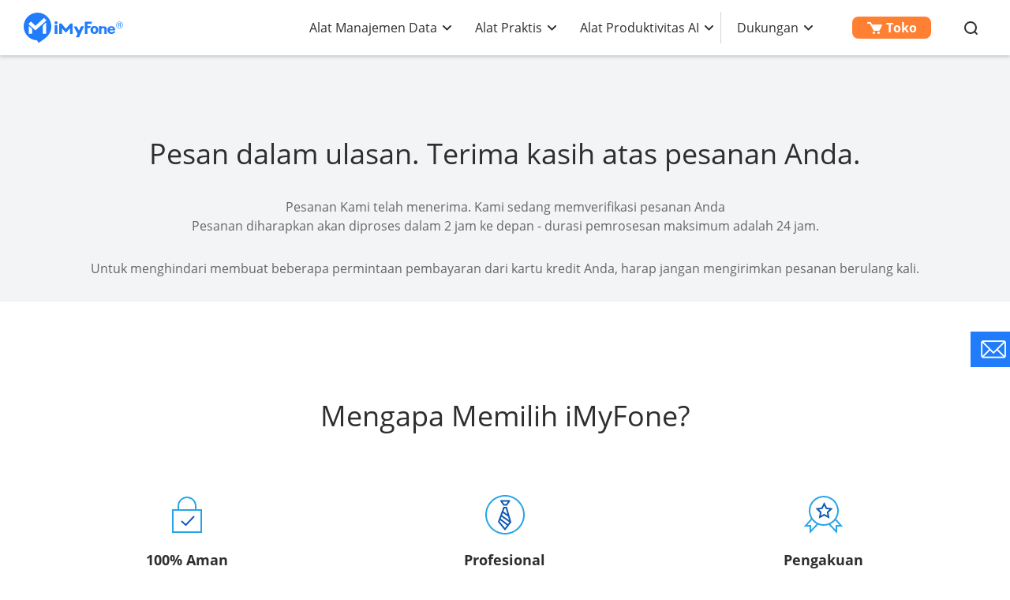

--- FILE ---
content_type: text/html
request_url: https://id.imyfone.com/payment-review/
body_size: 30146
content:
<!DOCTYPE html>
<html lang="id">
<head>
    <meta charset="UTF-8">
    <meta name="viewport" content="width=device-width,user-scalable=0,initial-scale=1,maximum-scale=1, minimum-scale=1,user-scalable=no">
    <title>iMyFone: Pesanan sedang ditinjau</title>
    <meta name="Description" content="Pesanan sedang ditinjau, terima kasih atas pembelian Anda.">
    <meta name="Keywords" content="">
    <link rel="canonical" href="https://id.imyfone.com/payment-review/">
 <link rel="icon" href="https://images.imyfone.com/id/favicon.ico" type="image/x-icon">
    <noscript><iframe src="https://www.googletagmanager.com/ns.html?id=GTM-5KRQZ8D" height="0" width="0" style="display:none;visibility:hidden"></iframe></noscript>
<script type="text/javascript" sync>
    (function(w, d, s, l, i) {
        w[l] = w[l] || [];
        w[l].push({
            'gtm.start': new Date().getTime(),
            event: 'gtm.js'
        });
        var f = d.getElementsByTagName(s)[0],
            j = d.createElement(s),
            dl = l != 'dataLayer' ? '&l=' + l : '';
        j.async = true;
        j.src =
            '//www.googletagmanager.com/gtm.js?id=' + i + dl;
        f.parentNode.insertBefore(j, f);
    })(window, document, 'script', 'dataLayer', 'GTM-5KRQZ8D');
</script>
<link rel="stylesheet" href="/assets/css/fonts.css">
<link rel="stylesheet" href="/assets/css/base.css?v=20240618"/>
   <link rel="stylesheet" href="/assets/css/other/payment.css" />
      
</head>
<body> 
    <svg display="none" version="1.1" xmlns="http://www.w3.org/2000/svg">
  <symbol id="header-arrow" viewBox="0 0 11 8" fill="currentColor">
    <path d="M5.5 5.086L1.707 1.293A1 1 0 0 0 .293 2.707l4.5 4.5a1 1 0 0 0 1.414 0l4.5-4.5a1 1 0 1 0-1.414-1.414z"
            fill="currentColor" />
  </symbol>
</svg>
<header class="base-header">
  <div class="base-maxwidth">
    <div class="mask-bg"></div>
    <div class="menu base-flex flex-justify-between">
      <div class="imf-logo"> <a href="/" id="lid-header-home">
        <svg width="126" height="39" viewBox="0 0 126 39" xmlns="http://www.w3.org/2000/svg">
          <g fill="#207CFB" fill-rule="evenodd">
            <path
                                d="M87.882 21.922c0 .88.147 1.565.465 2.055.318.465.758.71 1.345.71.588 0 1.028-.245 1.346-.71.318-.49.49-1.15.49-2.031 0-.88-.172-1.541-.49-2.03-.318-.466-.758-.71-1.346-.71-.587 0-1.027.244-1.345.71-.294.44-.465 1.125-.465 2.006zm-3.132 0c0-1.615.44-2.692 1.321-3.597.881-.905 2.08-1.37 3.621-1.37 1.542 0 2.765.465 3.646 1.37.88.905 1.321 1.982 1.321 3.597 0 1.614-.44 2.74-1.321 3.67-.88.93-2.08 1.37-3.646 1.37-1.565 0-2.764-.465-3.645-1.37-.856-.93-1.297-2.031-1.297-3.67zM109.045 21.016h4.135c-.025-.587-.123-.954-.44-1.272-.319-.342-.93-.49-1.493-.49-.514 0-1.321.172-1.615.49-.293.318-.538.66-.587 1.272zm4.306 2.814h2.422s.196 0 .171.147c-.293.978-.831 1.663-1.614 2.202-.832.562-1.933.831-3.156.831-1.468 0-2.643-.44-3.499-1.296-.856-.857-1.444-2.055-1.444-3.548 0-1.688.245-2.569 1.101-3.45.857-.88 2.325-1.492 3.793-1.492 1.517 0 2.813.44 3.67 1.346.856.88 1.1 2.177 1.1 3.474V22.264c0 .294-.318.294-.318.294h-6.532c0 .66.49 1.32.783 1.663.294.343.905.612 1.468.612.416 0 1.052-.073 1.321-.245.245-.146.367-.342.514-.611.024-.098.098-.147.22-.147zM42.938 12.82c0 1.028-.856 1.86-1.908 1.86-1.053 0-1.909-.832-1.909-1.86 0-1.027.856-1.86 1.909-1.86 1.052 0 1.908.833 1.908 1.86zM95.442 26.937h3.107V23.12v-2.03c0-.685.49-1.493 1.86-1.493 1.59 0 1.81.759 1.859 1.321.098 1.444.049 5.701.049 6.02h3.01v-6.19c0-3.328-2.937-3.377-3.744-3.377-1.15 0-2.202.171-3.01.44l-.024-.783H95.98a.556.556 0 0 0-.391.147c-.098.098-.172.22-.172.343v9.419h.025zM86.56 11.597c-.073-.074-.17-.122-.244-.122H78.12a.664.664 0 0 0-.416.146c-.122.098-.171.245-.171.098v15.169h3.205V19.77c0-.05.024-.123.073-.147a.222.222 0 0 1 .172-.074h2.789c.195 0 .293-.22.342-.318l.905-2.03c.074-.123.025-.196-.024-.245-.073-.073-.27-.073-.318-.073h-3.694a.264.264 0 0 1-.172-.074c-.049-.049-.073-.098-.073-.147v-2.226c0-.049.024-.122.073-.147a.222.222 0 0 1 .172-.073h4.306c.146 0 .318-.025.391-.172.294-.562.734-1.37.905-1.981.074-.172.098-.343-.024-.465zM42.767 16.197a.515.515 0 0 0-.123-.319.405.405 0 0 0-.318-.122h-2.642a.515.515 0 0 0-.318.122.405.405 0 0 0-.123.319v10.74h3.548v-10.74h-.024zM76.31 17.493a.292.292 0 0 0-.22-.122h-3.304a.348.348 0 0 0-.146.049c-.05.024-.074.073-.098.122l-2.202 4.844c-.05.098-.123.147-.245.147a.27.27 0 0 1-.245-.147l-2.568-4.844a.191.191 0 0 0-.098-.098.348.348 0 0 0-.147-.049h-3.279a.257.257 0 0 0-.22.123.265.265 0 0 0 0 .269l4.698 8.905c.024.025.024.074.024.123s0 .073-.024.122l-1.958 4.282h3.89l1.982-4.355.025-.05 4.135-9.076a.222.222 0 0 0 0-.245zM59.495 13.652c-.074 0-.123.025-.196.049-.049.024-.122.073-.147.122l-5.26 6.24c-.073.097-.196.146-.342.146a.444.444 0 0 1-.343-.147l-5.26-6.239a.649.649 0 0 0-.147-.122.46.46 0 0 0-.196-.049h-2.08a.515.515 0 0 0-.317.122.405.405 0 0 0-.123.318v12.845h3.352l-.024-6.973 4.82 5.09a.485.485 0 0 0 .318.146.395.395 0 0 0 .318-.147l4.795-5.089-.025 6.973h3.377V14.092a.515.515 0 0 0-.123-.318.405.405 0 0 0-.318-.122h-2.08zM121.45 11.426a4.427 4.427 0 0 1 4.428 4.428 4.427 4.427 0 0 1-4.429 4.428 4.427 4.427 0 0 1-4.428-4.428c-.024-2.447 1.982-4.428 4.428-4.428zm0 .587a3.848 3.848 0 0 0-3.842 3.841 3.848 3.848 0 0 0 3.841 3.841 3.848 3.848 0 0 0 3.841-3.841c-.024-2.129-1.737-3.841-3.84-3.841z" />
            <path
                                d="M119.639 18.252v-5.016h2.349c.269 0 .807.147 1.003.27.538.317.636.733.636 1.076 0 .783-.49 1.199-1.126 1.394l1.126 2.251h-1.052l-1.028-2.153h-.954v2.153h-.954v.025zm.93-4.404v1.639h1.174c.636 0 .93-.318.93-.783 0-.514-.343-.856-.93-.856h-1.174zM17.542 0c9.689 0 17.542 7.854 17.542 17.542 0 5.334-2.373 10.105-6.14 13.334-3.01 2.79-6.484 5.114-10.032 7.364l-1.957-3.058-.073-.098C7.512 34.742 0 27.035 0 17.542 0 7.854 7.854 0 17.542 0zm-6.826 21.775c0-.905-.367-1.493-.856-1.958l-2.74-2.52c-.343-.269-.612-.122-.612.49v9.028h4.184c.024-3.156.024-1.884.024-5.04zM28.674 9.566l-2.52-2.618c-.147-.17-.416-.17-.587-.024l-10.178 9.273c-.367.342-.587.366-.93.048l-5.089-4.82c-.17-.146-.44-.146-.587.025l-2.52 2.716c-.146.171-.146.44.025.587l7.976 7.193c.171.147.71.44 1.199 0l13.162-11.793c.196-.146.196-.416.05-.587zm-4.428 7.805v9.444h4.184V13.383c0-.612-.245-.783-.612-.49l-2.716 2.52c-.514.465-.856 1.053-.856 1.958z" />
          </g>
        </svg>
        </a> 
        <span class="close hidden"></span> </div>
      <div class="category-container" id="ul-login">
        <ul class="layer1 base-flex flex-align-center" >
          <li class="check_list"> <a class="arrow1 " href="javascript:;">Alat Manajemen Data</a>
            <div class="bg">
              <div class="container card-list card-list-type-one flexible layer2 first">
                <ul class="card">
                  <li class="card-column-categroty">
                    <div class="category-summarize base-align-center"> <img src="https://images.imyfone.com/id/images/public/refresh-icon.svg" alt="Pemulihan Data">
                      <p>Pemulihan Data</p>
                    </div>
                    <ul class="card-column-list">
                      <li class="p-category"> <a href="/iphone-data-recovery/" class="category-href-box"
                                                    id="lid-nav-prod-d-back"> <img src="https://images.imyfone.com/id/assets/common/product-icon/dback_icon.svg"
                                                        width="34" height="34" alt="D-Back" loading="lazy">
                        <div class="category-text">
                          <p class="icon-arrow-down base-align-center"> <span class="category-title">D-Back for iOS</span> <span class="icon icon-header-hot"></span> </p>
                          <p class="category-desc">Pemulihan data iPhone/iPad </p>
                        </div>
                        </a> </li>
                      <li class="p-category"> <a href="/whatsapp-recovery/" class="category-href-box"
                                                    id="lid-nav-prod-anyrecover"> <img src="https://images.imyfone.com/id/assets/common/product-icon/chatsback_icon.svg"
                                                        width="34" height="34" alt="AnyRecover" loading="lazy">
                        <div class="category-text">
                          <p class="icon-arrow-down base-align-center"> <span class="category-title">ChatsBack For WhatsApp</span> <span class="icon icon-header-hot"></span></p>
                          <p class="category-desc">Pemulihan data WhatsApp</p>
                        </div>
                        </a> </li>
                    </ul>
                  </li>
                  <li class="card-column-categroty">
                    <div class="category-summarize base-align-center"> <img src="https://images.imyfone.com/id/images/public/whatsapp-icon.svg" alt="Transfer">
                      <p>Transfer Data</p>
                    </div>
                    <ul class="card-column-list">
                      <li class="p-category"> <a href="/transfer-backup-restore-whatsapp/" id="lid-nav-prod-chatsBack-for-line" class="category-href-box"> <img src="https://images.imyfone.com/id/assets/common/product-icon/itransor-for-whatsapp-icon.svg"
                                                        width="34" height="34" alt="ChatsBack for LINE" loading="lazy">
                        <div class="category-text">
                          <p class="icon-arrow-down base-align-center"> <span class="category-title">iMyTrans</span> </p>
                          <p class="category-desc">Transfer/Backup data WhatsApp</p>
                        </div>
                        </a> </li>
                    </ul>
                  </li>
                </ul>
              </div>
            </div>
            <svg class="header-icon-dwon" height="8" viewBox="0 0 11 8" width="11"
                            xmlns="http://www.w3.org/2000/svg">
              <path
                                d="M5.5 5.086L1.707 1.293A1 1 0 0 0 .293 2.707l4.5 4.5a1 1 0 0 0 1.414 0l4.5-4.5a1 1 0 1 0-1.414-1.414z"
                                fill="#2e2e2e" />
            </svg>
          </li>
          <li class="check_list">
          <a class="arrow1" href="javascript:;">Alat Praktis</a>
          <div class="bg">
            <div class="container card-list card-list-type-one flexible layer2 first">
              <ul class="card">
                <li class="card-column-categroty">
                  <div class="category-summarize base-align-center"> <img src="https://images.imyfone.com/id/images/public/location-icon.svg" alt="Lokasi GPS HP">
                    <p>Ubah GPS HP/Cermin Layar</p>
                  </div>
                  <ul class="card-column-list">
                    <li class="p-category"> <a href="/ios-location-changer/" id="lid-nav-prod-anyto" class="category-href-box"> <img src="https://images.imyfone.com/id/assets/common/product-icon/anyto-icon-without-border.svg"
                                                        width="34" height="34" alt="AnyTo" loading="lazy">
                      <div class="category-text">
                        <p class="icon-arrow-down base-align-center"> <span class="category-title">AnyTo</span> <span class="icon icon-header-hot"></span> </p>
                        <p class="category-desc">Fake GPS iOS/Android</p>
                      </div>
                      </a> </li>
                    <li class="p-category"> <a href="/screen-mirror/"
                                                    id="lid-nav-prod-KidsGuard" class="category-href-box"> <img src="	https://images.imyfone.com/id/assets/common/product-icon/mirror_to.svg"
                                                        width="34" height="34" alt="iMyFone MirrorTo" loading="lazy">
                      <div class="category-text">
                        <p class="icon-arrow-down base-align-center"> <span class="category-title">MirrorTo</span> </p>
                        <p class="category-desc">Mirroring iOS & Android ke PC</p>
                      </div>
                      </a> </li>
                  </ul>
                </li>
                <li class="card-column-categroty">
                  <div class="category-summarize base-align-center"> <img src="https://images.imyfone.com/id/images/public/tool-fix.svg" alt="Perbaikan Masalah iOS/Unlock HP ">
                    <p>Perbaikan Masalah iOS/Unlock HP </p>
                  </div>
                  <ul class="card-column-list">
                    <li class="p-category"> <a href="/ios-system-recovery/" id="lid-nav-prod-fixppo" class="category-href-box"> <img src="https://images.imyfone.com/id/assets/common/product-icon/fixppo-ios-icon.svg"
                                                        width="34" height="34" alt="fixppo" loading="lazy">
                      <div class="category-text">
                        <p class="icon-arrow-down base-align-center"> <span class="category-title">Fixppo</span> <span class="icon icon-header-hot"></span> </p>
                        <p class="category-desc">Perbaiki Masalah iOS</p>
                      </div>
                      </a> </li>
                    <li class="p-category"> <a href="/unlock-iphone-passcode/" class="category-href-box" id="lid-nav-prod-ultrarepair"> <img src="https://images.imyfone.com/id/assets/common/product-icon/lockwiper-ios-icon.svg"
                                                        width="34" height="34" alt="LockWiper" loading="lazy">
                      <div class="category-text">
                        <p class="icon-arrow-down base-align-center"> <span class="category-title">LockWiper for iOS</span> <span class="icon icon-header-hot"></span></p>
                        <p class="category-desc">Unlock iPhone</p>
                      </div>
                      </a> </li>
                    <li class="p-category"> <a href="/remove-phone-lock/" class="category-href-box" id="lid-nav-prod-ultrarepair"> <img src="https://images.imyfone.com/id/assets/common/product-icon/lockwiper_android_icon.svg"
                                                        width="34" height="34" alt="LockWiper" loading="lazy">
                      <div class="category-text">
                        <p class="icon-arrow-down base-align-center"> <span class="category-title">LockWiper for Android</span> </p>
                        <p class="category-desc">Unlock Android</p>
                      </div>
                      </a> </li>
                  </ul>
                </li>
              </ul>
            </div>
          </div>
          <svg class="header-icon-dwon" height="8" viewBox="0 0 11 8" width="11"
                            xmlns="http://www.w3.org/2000/svg">
            <path
                                d="M5.5 5.086L1.707 1.293A1 1 0 0 0 .293 2.707l4.5 4.5a1 1 0 0 0 1.414 0l4.5-4.5a1 1 0 1 0-1.414-1.414z"
                                fill="#2e2e2e" />
          </svg>
          </li>
          <li class="check_list last-element"> <a class="arrow1" href="javascript:;">Alat Produktivitas AI</a>
            <div class="bg layer5 ">
              <div class="container card-list card-list-type-one flexible layer5 last">
                <ul class="card">
                  <li class="card-column-categroty">
                    <ul class="card-column-list">
                      <li class="p-category"> <a href="/voice-changer/" id="lid-nav-prod-magicmic" class="category-href-box"> <img src="https://images.imyfone.com/id/assets/common/product-icon/magicmic-icon.svg"
                                                        width="34" height="34" alt="MagicMic" loading="lazy">
                        <div class="category-text">
                          <p class="icon-arrow-down base-align-center"> <span class="category-title">MagicMic</span> <span class="icon icon-header-hot"></span> </p>
                          <p class="category-desc">Real-time AI voice changer</p>
                        </div>
                        </a> </li>
                      <li class="p-category"> <a href="/voice-generator/" id="lid-nav-prod-voxbox" class="category-href-box"> <img src="https://images.imyfone.com/id/assets/common/product-icon/voxbox-logo.svg"
                                                        width="34" height="34" alt="VoxBox" loading="lazy">
                        <div class="category-text">
                          <p class="icon-arrow-down base-align-center"> <span class="category-title">VoxBox</span> <span class="icon icon-header-hot"></span></p>
                          <p class="category-desc">Teks ke ucapan, ucapan ke teks</p>
                        </div>
                        </a> </li>
                      <li class="p-category"> <a href="/story-to-video-generator/" id="lid-nav-prod-novi-ai" class="category-href-box"> <img src="https://images.imyfone.com/id/assets/common/product-box/novi-ai-logo.svg"
                                                        width="34" height="34" alt="novi ai" loading="lazy">
                        <div class="category-text">
                          <p class="icon-arrow-down base-align-center"> <span class="category-title">Novi AI</span> <span class="icon icon-header-hot"></span></p>
                          <p class="category-desc">Chatbot AI dan menggambar AI</p>
                        </div>
                        </a> </li>
                    </ul>
                  </li>
                  <li class="card-column-categroty">
                    <ul class="card-column-list">
                      <li class="p-category"> <a href="/chat-ai/" id="lid-nav-prod-ai" class="category-href-box"> <img src="https://images.imyfone.com/id/assets/common/product-icon/chatart-icon.svg"
                                                        width="34" height="34" alt="ChatArt" loading="lazy">
                        <div class="category-text">
                          <p class="icon-arrow-down base-align-center"> <span class="category-title">ChatArt</span></p>
                          <p class="category-desc">Chatbot AI|Generator gambar&novel </p>
                        </div>
                        </a> </li>
                      <li class="p-category"> <a href="https://www.lokshorts.com/id/?utm_source=imyfone_id&utm_medium=web_top&utm_campaign=lokshorts"
                                                    id="lid-nav-prod-lokshorts" class="category-href-box"> <img src="https://images.imyfone.com/id/assets/common/product-icon/lockshort.svg "
                                                        width="34" height="34" alt="Lokshorts" loading="lazy">
                        <div class="category-text">
                          <p class="icon-arrow-down base-align-center"> <span class="category-title">LokShorts</span> </p>
                          <p class="category-desc">Noton  drama & film pendek</p>
                        </div>
                        </a> </li>
                    </ul>
                  </li>
                </ul>
              </div>
            </div>
            <svg class="header-icon-dwon" height="8" viewBox="0 0 11 8" width="11"
                            xmlns="http://www.w3.org/2000/svg">
              <path
                                d="M5.5 5.086L1.707 1.293A1 1 0 0 0 .293 2.707l4.5 4.5a1 1 0 0 0 1.414 0l4.5-4.5a1 1 0 1 0-1.414-1.414z"
                                fill="#2e2e2e" />
            </svg>
          </li>
          <li class="check_list header-other-entry"> <a class="arrow1" href="javascript:;">Dukungan</a>
            <div class="bg bg-other-entry">
              <ul class="container card-list card-list-type-one flexible layer4">
                <li class="card-list-item">
                  <ul class="card">
                    <li class="header-entry-item"> <a href="/support/">
                      <svg width="20" height="20" viewBox="0 0 20 20" fill="none" xmlns="http://www.w3.org/2000/svg">
                        <path d="M10 1.57429C14.685 1.57429 18.5 4.64343 18.5 8.41829C18.5 12.1926 14.685 15.2617 10 15.2617C9.62727 15.2713 9.25946 15.3515 8.915 15.4983C7.6636 16.0981 6.48821 16.853 5.415 17.7463C5.32 14.8457 4.915 13.9246 4.21 13.4137C2.5 12.1246 1.5 10.3029 1.5 8.42343C1.5 4.64343 5.315 1.57943 10 1.57943V1.57371V1.57429ZM10 0C4.5 0 0 3.77029 0 8.42343C0 10.9189 1.285 13.1617 3.335 14.704C3.835 15.0829 3.93 17.3366 3.93 19.0526C3.92611 19.2994 4.01556 19.5383 4.17833 19.716C4.34167 19.8937 4.565 19.996 4.8 20C4.98222 19.9926 5.15722 19.9246 5.3 19.8057C6.555 18.784 8.345 17.4206 9.425 16.9886C9.60643 16.9056 9.80159 16.8591 10 16.8514C15.5 16.8514 20 13.0771 20 8.42857C20 3.78 15.5 0.00571429 10 0.00571429V0ZM13.25 6.28057H6.75C6.33556 6.28057 6 6.63429 6 7.07029C6 7.50629 6.33556 7.86 6.75 7.86H13.25C13.6644 7.86 14 7.50629 14 7.07029C14 6.63429 13.6644 6.28057 13.25 6.28057ZM12.25 9.96629H7.75C7.33556 9.96629 7 10.3194 7 10.7554C7 11.192 7.33556 11.5451 7.75 11.5451H12.25C12.6644 11.5451 13 11.192 13 10.7554C13 10.3194 12.6644 9.96571 12.25 9.96571V9.96629Z" fill="currentColor"/>
                      </svg>
                      Pusat Bantuan </a> </li>
                    <li class="header-entry-item"> <a href="/download-center/">
                      <svg width="20" height="20" viewBox="0 0 20 20" fill="none" xmlns="http://www.w3.org/2000/svg">
                        <g clip-path="url(#clip0_51_2393)">
                          <circle cx="10" cy="10" r="9.35" stroke="currentColor" stroke-width="1.3"/>
                          <path d="M9.55776 15.8114C8.47956 14.9626 7.40135 14.1134 6.32311 13.2643C5.92346 12.9496 5.89646 12.6637 6.2315 12.2882C6.56651 11.9124 6.87084 11.8873 7.27084 12.2021C7.9346 12.725 8.5985 13.2478 9.26256 13.7704V5.69291C9.26256 5.20275 9.47837 5 10.0001 5C10.5215 5 10.7376 5.20278 10.7376 5.69291V13.7704C11.4016 13.2477 12.0655 12.725 12.7293 12.2021C13.129 11.8873 13.4333 11.9124 13.7683 12.2882C14.1034 12.6637 14.0767 12.9496 13.6771 13.2643C12.5989 14.1134 11.5206 14.9626 10.4421 15.8114C10.1231 16.0629 9.87684 16.0629 9.55776 15.8114Z" fill="currentColor"/>
                        </g>
                        <defs>
                          <clipPath id="clip0_51_2393">
                            <rect width="20" height="20" fill="white"/>
                          </clipPath>
                        </defs>
                      </svg>
                      Pusat Download </a> </li>
                    <li class="header-entry-item"> <a href="/support/contact-support/">
                      <svg width="20" height="20" viewBox="0 0 20 20" fill="none" xmlns="http://www.w3.org/2000/svg">
                        <path d="M17.5 7.1875H16.7781C16.6063 3.75 13.7875 1 10.2812 1C6.775 1 3.95625 3.75 3.78438 7.1875H3.0625C1.92813 7.1875 1 8.11562 1 9.25V10.625C1 11.7594 1.92813 12.6875 3.0625 12.6875H3.75C4.50625 12.6875 5.125 12.0688 5.125 11.3125V7.53125C5.125 4.67812 7.42812 2.375 10.2812 2.375C13.1344 2.375 15.4375 4.67812 15.4375 7.53125V12.3438C15.4375 14.4406 13.9938 16.1937 12.0688 16.675C11.8281 16.3312 11.4156 16.125 10.9688 16.125H9.59375C8.8375 16.125 8.21875 16.7437 8.21875 17.5C8.21875 18.2563 8.8375 18.875 9.59375 18.875H10.9688C11.5188 18.875 12.0344 18.5312 12.2406 18.05C14.75 17.5 16.6406 15.3344 16.8125 12.6875H17.5C18.6344 12.6875 19.5625 11.7594 19.5625 10.625V9.25C19.5625 8.11562 18.6344 7.1875 17.5 7.1875ZM3.0625 11.3125C2.68438 11.3125 2.375 11.0031 2.375 10.625V9.25C2.375 8.87187 2.68438 8.5625 3.0625 8.5625H3.75V11.3125H3.0625ZM18.1875 10.625C18.1875 11.0031 17.8781 11.3125 17.5 11.3125H16.8125V8.5625H17.5C17.8781 8.5625 18.1875 8.87187 18.1875 9.25V10.625Z" fill="currentColor"/>
                      </svg>
                      Hubungi Kami </a> </li>
                  </ul>
                </li>
              </ul>
            </div>
            <svg class="header-icon-dwon" height="8" viewBox="0 0 11 8" width="11" xmlns="http://www.w3.org/2000/svg">
              <path d="M5.5 5.086L1.707 1.293A1 1 0 0 0 .293 2.707l4.5 4.5a1 1 0 0 0 1.414 0l4.5-4.5a1 1 0 1 0-1.414-1.414z" fill="#2e2e2e"></path>
            </svg>
          </li>
          <li class="ml pc-hidden"> <a class="store base-flex base-background-orange" href="/store/" id="lid-nav-store">
            <svg height="16" viewBox="0 0 19 16" width="19" xmlns="http://www.w3.org/2000/svg">
              <path
                                    d="M8.5 13a1.5 1.5 0 1 1 0 3 1.5 1.5 0 0 1 0-3zm6 0a1.5 1.5 0 1 1 0 3 1.5 1.5 0 0 1 0-3zM4 1a1 1 0 0 1 .81.413l.064.101L6.255 4H17c.76.012 1.26.179 1.5.5s.24.821 0 1.5L16 10.999c0 .001-.386.863-.883.986L15 12H9a1 1 0 0 1-.81-.413l-.064-.101L3.412 3H1a1 1 0 0 1-.117-1.993L1 1z"
                                    fill="#fff" />
            </svg>
            <b>Toko</b> </a> </li>
          <li class="login-menu">
            <div id="Login" status="pc"></div>
          </li>
          <li class="search-menu">
            <div class="search base-flex" href="/search/" id="lid-nav-search">
              <input type="text" name="search" id="search" value="" placeholder="AnyTo" />
              <svg width="20" height="20" viewBox="0 0 20 20" xmlns="http://www.w3.org/2000/svg">
                <g fill="#2e2e2e">
                  <path d="M10 18a8 8 0 1 0 0-16 8 8 0 0 0 0 16zm0-2a6 6 0 1 1 0-12 6 6 0 0 1 0 12z" />
                  <path d="M14.293 15.707l3 3a1 1 0 0 0 1.414-1.414l-3-3a1 1 0 0 0-1.414 1.414z" />
                </g>
              </svg>
            </div>
          </li>
        </ul>
      </div>
    </div>
  </div>
</header>

     <div class="top-container">
        <div class="container">
            <div class="row">
                <div class="col-md-12 text-center pt100 payment-review">
                    <h3>Pesan dalam ulasan. Terima kasih atas pesanan Anda.</h3>
                    <p class="order-status"> Pesanan <span class="order-id"> </span> Kami telah menerima. Kami sedang memverifikasi pesanan Anda<br>
                        Pesanan diharapkan akan diproses dalam 2 jam ke depan - durasi pemrosesan maksimum adalah 24 jam.
                    </p>
                    <p class="order-status">
                        Untuk menghindari membuat beberapa permintaan pembayaran dari kartu kredit Anda, harap jangan mengirimkan pesanan berulang kali.
                    </p>
                </div>
            </div>
        </div>
    </div>
    <section class="choose ptb100 text-center">
        <div class="container container-bg">
            <h2>Mengapa Memilih iMyFone?</h2>
            <div class="safe mb65">
                <div class="c-box">
                    <svg width="60px" height="60px" viewBox="0 0 60 60" version="1.1" xmlns="http://www.w3.org/2000/svg" xmlns:xlink="http://www.w3.org/1999/xlink"><g id="safe-1" stroke="none" stroke-width="1" fill="none" fill-rule="evenodd"><g id="safe-2" transform="translate(-360.000000, -315.000000)" fill-rule="nonzero"><g id="icon_100safe" transform="translate(360.000000, 315.000000)"><path d="M30,7 C36.627417,7 42,12.372583 42,19 L42,23 L49,23 L49,53 L11,53 L11,23 L18,23 L18,19 C18,12.372583 23.372583,7 30,7 Z M47,25 L13,25 L13,51 L47,51 L47,25 Z M30,9 C24.4771525,9 20,13.4771525 20,19 L20,23 L40,23 L40,19 C40,13.4771525 35.5228475,9 30,9 Z" id="safe-4" fill="#27A6E6"></path><polygon id="safe-43" fill="#0E59B3" points="23.6726728 37.2600599 22.3273272 38.7399401 28.549479 44.3964417 39.7233555 32.6904757 38.2766445 31.3095243 28.450521 41.6035583"></polygon></g></g></g></svg>
                    <h4>100% Aman</h4>
                    <p>100% aman untuk menelusuri, mengunduh, dan menggunakan produk iMyFone</p>
                </div>
                <div class="c-box">
                    <svg width="60px" height="60px" viewBox="0 0 60 60" version="1.1" xmlns="http://www.w3.org/2000/svg" xmlns:xlink="http://www.w3.org/1999/xlink"><g id="professional-1" stroke="none" stroke-width="1" fill="none" fill-rule="evenodd"><g id="professional-2" transform="translate(-133.000000, -315.000000)" fill-rule="nonzero"><g id="icon_professional" transform="translate(138.000000, 320.000000)"><path d="M25,50 C38.8071187,50 50,38.8071187 50,25 C50,11.1928813 38.8071187,0 25,0 C11.1928813,0 0,11.1928813 0,25 C0,38.8071187 11.1928813,50 25,50 Z M25,48 C12.2974508,48 2,37.7025492 2,25 C2,12.2974508 12.2974508,2 25,2 C37.7025492,2 48,12.2974508 48,25 C48,37.7025492 37.7025492,48 25,48 Z" id="professional-3" fill="#27A6E6"></path><path d="M27.5,15 L33,34.5 L25,45 L16,34 L23,15 L27.5,15 Z M18.891,31.936 L18.2719742,33.6184862 L24.9440872,41.7732909 L27.463,38.467 L18.891,31.936 Z M20.501,27.566 L19.614,29.972 L28.675,36.876 L30.479,34.508 L20.501,27.566 Z M22.269,22.766 L21.215,25.627 L30.178,31.862 L28.941,27.476 L22.269,22.766 Z M25.9860718,17 L24.3945744,17 L22.985,20.824 L28.079,24.42 L25.9860718,17 Z M30.5,6.5 C31.309023,6.5 31.7831762,7.41068487 31.3192319,8.07346234 L27.8192319,13.0734623 C27.6321032,13.340789 27.3263138,13.5 27,13.5 L23.5,13.5 C23.1736862,13.5 22.8678968,13.340789 22.6807681,13.0734623 L19.1807681,8.07346234 C18.7168238,7.41068487 19.190977,6.5 20,6.5 L30.5,6.5 Z M28.5793444,8.5 L21.9206556,8.5 L24.0206556,11.5 L26.4793444,11.5 L28.5793444,8.5 Z" id="professional-4" fill="#0E59B3"></path></g></g></g></svg>
                    <h4>Profesional</h4>
                    <p>Tahun studi, staf khusus dan kualitas terjamin</p>
                </div>
                <div class="c-box">
                    <svg width="60px" height="60px" viewBox="0 0 60 60" version="1.1" xmlns="http://www.w3.org/2000/svg" xmlns:xlink="http://www.w3.org/1999/xlink"><g id="recognition-1" stroke="none" stroke-width="1" fill="none" fill-rule="evenodd"><g id="recognition-2" transform="translate(-455.000000, -315.000000)" fill-rule="nonzero"><g id="icon_recognition" transform="translate(454.773156, 315.000000)"><path d="M31.2268438,6 C41.7202541,6 50.2268438,14.5065898 50.2268438,25 C50.2268438,28.8974539 49.0533409,32.5208216 47.0403957,35.5360424 L55.4518433,45 L48.2249994,45 L48.2249994,54.0045383 L37.6602971,42.8831587 C35.6511382,43.6060615 33.4849956,44 31.2268438,44 C28.6909842,44 26.271156,43.5032103 24.0593741,42.6016456 L13.2268438,54.0045383 L13.2268438,45 L6,45 L14.9949049,34.8807173 C13.2386861,32.0017838 12.2268438,28.6190561 12.2268438,25 C12.2268438,14.5065898 20.7334336,6 31.2268438,6 Z M16.1615524,36.5789873 L10.4536877,43 L15.2268438,43 L15.2268438,48.9954617 L22.1574808,41.6998239 C19.8179588,40.4265833 17.7757309,38.6760526 16.1615524,36.5789873 Z M39.623635,42.0486123 L46.2249994,48.9954617 L46.2249994,43 L50.9981556,43 L45.8171067,37.1713611 C44.1238776,39.1989062 42.0159307,40.8681128 39.623635,42.0486123 Z M31.2268438,8 C21.8380031,8 14.2268438,15.6111593 14.2268438,25 C14.2268438,34.3888407 21.8380031,42 31.2268438,42 C40.6156846,42 48.2268438,34.3888407 48.2268438,25 C48.2268438,15.6111593 40.6156846,8 31.2268438,8 Z" id="recognition-3" fill="#27A6E6"></path><path d="M31.7268438,31.25 L24.9673134,34.8036954 L26.2582689,27.2768477 L20.7896939,21.9463046 L28.3470786,20.8481523 L31.7268438,14 L35.106609,20.8481523 L42.6639938,21.9463046 L37.1954188,27.2768477 L38.4863742,34.8036954 L31.7268438,31.25 Z M31.7268438,28.9904485 L35.8301122,31.1476644 L35.0464577,26.5786079 L38.3660715,23.3427842 L33.778478,22.6761678 L31.7268438,18.5191029 L29.6752097,22.6761678 L25.0876162,23.3427842 L28.40723,26.5786079 L27.6235755,31.1476644 L31.7268438,28.9904485 Z" id="recognition-4" fill="#0E59B3"></path></g></g></g></svg>
                    <h4>Pengakuan</h4>
                    <p>Disetujui oleh situs media utama di seluruh dunia</p>
                </div>
            </div>
            <div class="safe">
                <div class="c-box">
                    <svg width="60px" height="60px" viewBox="0 0 60 60" version="1.1" xmlns="http://www.w3.org/2000/svg" xmlns:xlink="http://www.w3.org/1999/xlink"><g id="trusted-1" stroke="none" stroke-width="1" fill="none" fill-rule="evenodd"><g id="trusted" transform="translate(-34.000000, -400.000000)"><g id="icon_trusted" transform="translate(34.000000, 399.500000)"><path d="M46.9407937,23.5017542 C48.7777796,23.392802 50.339695,23.7832808 51.5881717,24.6912639 C52.9905046,25.7111424 53.4434242,27.2963609 52.9847836,29.1737853 L49.9847836,46.1737853 L49.9601175,46.2795969 C49.4067753,48.1797382 48.674091,49.6451068 47.7399401,50.6726728 C46.7520018,51.7594049 45.5181135,52.3763491 44,52.5 L19,52.5 C18.4477153,52.5 18,52.0522847 18,51.5 L18,26 C18,25.6806224 18.1525525,25.3804559 18.4105465,25.1921977 C21.566515,22.8892867 23.9980195,20.6198826 25.7063936,18.3915685 C27.3764631,16.213217 28.6415437,13.700656 29.5017394,10.8479794 C29.5584332,8.39030588 30.9988328,7 33.5,7 C37.2904492,7 39.8833008,12.5123751 38.4486833,16.8162278 C37.7445171,18.9287265 36.6936238,21.156035 35.2974809,23.5002346 L46.9407937,23.5017542 Z M20,50.50014 L43.9165354,50.5034893 C44.843526,50.4258475 45.6096378,50.0427916 46.2600599,49.3273272 C46.9568443,48.5608643 47.5522405,47.3766842 48.0248165,45.7718516 L51.0283171,28.7637114 C51.3204846,27.5622394 51.1067375,26.8141246 50.4118283,26.3087361 C49.5630629,25.6914522 48.4583117,25.4152644 47,25.5 L33.5,25.5 C32.7080081,25.5 32.2303182,24.6231226 32.6598138,23.9577019 C34.4550239,21.1763705 35.751304,18.5838102 36.5513167,16.1837722 C37.6028657,13.0291253 35.7076891,9 33.5,9 C32.0522847,9 31.5,9.55228475 31.5,11 C31.5,11.0961204 31.4861417,11.1917387 31.4588527,11.283904 C30.5299162,14.4212783 29.1414645,17.1981818 27.2936064,19.6084315 C25.5351731,21.9020401 23.1035799,24.1988319 20,26.5054773 L20,50.50014 Z" id="trusted-30" fill="#27A6E6" fill-rule="nonzero"></path><path d="M15,51.5 L15,25.5 L10,25.5 C8.34314575,25.5 7,26.8431458 7,28.5 L7,48.5 C7,50.1568542 8.34314575,51.5 10,51.5 L15,51.5 Z" id="trusted-4" stroke="#0E59B3" stroke-width="2"></path></g></g></g></svg>
                    <h4>1700+</h4>
                    <p>Situs media tepercaya</p>
                </div>
                <div class="c-box">
                    <svg width="60px" height="61px" viewBox="0 0 60 61" version="1.1" xmlns="http://www.w3.org/2000/svg" xmlns:xlink="http://www.w3.org/1999/xlink"><g id="countries-1" stroke="none" stroke-width="1" fill="none" fill-rule="evenodd"><g id="countries-2" transform="translate(-133.000000, -398.000000)"><g id="icon_countries" transform="translate(138.000000, 403.000000)"><path d="M3.5547002,26.6679497 C4.23956546,27.1245265 5.2011063,28.1520401 7.15959167,30.4145511 L7.3813404,30.6710572 L7.49055587,30.7975952 C9.86068024,33.5446223 10.7159567,34.4899443 10.9472136,34.6055728 C12.7546213,35.5092766 14,36.7546554 14,38.5 C14,39.5033557 13.8438822,41.8797217 13.5307018,45.6713789 L13.4965458,46.0830455 L11.5034542,45.9169545 C11.8341349,41.9487866 12,39.4608101 12,38.5 C12,37.7453446 11.2453787,36.9907234 10.0527864,36.3944272 C9.44374086,36.0899044 9.01649839,35.6264581 6.18759704,32.348982 L5.97628065,32.1041061 L5.86754849,31.978128 C3.95682182,29.7652084 2.92520373,28.6519862 2.4452998,28.3320503 C2.09451923,28.0981966 1.84902778,28 1.75,28 C1.79759434,28 1.86331263,27.9625337 1.88622298,27.9504936 L1.89442719,27.9472136 L0.105572809,27.0527864 C0.775360687,25.7132106 2.12259161,25.7132106 3.5547002,26.6679497 Z M40.1585728,25.2868156 C40.2554223,25.3132787 40.9418565,25.5086816 41.156035,25.5782468 C41.5961773,25.721205 42.0127223,25.8883272 42.4472136,26.1055728 C43.8453162,26.8046241 44.3052672,28.1625748 44.0533302,30.0101132 C43.8775981,31.298815 43.4388564,32.6777176 42.4363292,35.3511234 C41.3509527,38.2454607 38.2353626,41.5341391 33.0913637,45.306405 C32.430837,45.7907912 31.5,45.3191004 31.5,44.5 C31.5,43.2685886 31.3484223,42.2075444 31.0513167,41.3162278 C30.7806283,40.5041626 30.8108732,39.2141513 31.0323027,37.262804 C31.076156,36.8763469 31.1268315,36.4723906 31.1887721,36.0078363 C31.2235123,35.7472851 31.3756254,34.6419295 31.4083996,34.3906608 C31.4702182,33.9167183 31.5,33.6231546 31.5,33.5 C31.5,33.0220578 30.487832,32.0984558 29.6334248,32.0072904 L29.5,32 L24,32 C21.3988329,32 20.0316228,30.3414173 19.9382388,27.9134331 C19.8715932,26.1806475 20.5000736,24.0857128 21.2928932,23.2928932 C21.3538629,23.2319236 21.4166636,23.1714831 21.490987,23.1017284 C22.3401118,22.3048011 22.5598843,22.0479548 23.1228748,21.0197382 C23.2176058,20.8467265 23.3139722,20.661297 23.4174949,20.4539431 C23.4101615,20.468632 24.1678523,18.8892974 24.3856427,18.4945004 C24.7142327,17.8988527 25.019104,17.485672 25.4,17.2 C27.2419408,15.8185444 29.0708432,16.341088 30.3574929,18.4855042 C30.4220408,18.5930841 30.4657687,18.7118494 30.4863939,18.835601 C30.7203536,20.2393593 31.0911033,20.4865257 32.1286093,20.0715233 C32.6842906,19.8492508 34.217399,19.0627861 34.6268997,18.9883314 C35.2934284,18.8671444 35.7910674,19.0274997 36.9472136,19.6055728 C38.4431675,20.3535497 38.947504,21.4010179 39.1949316,23.2567252 C39.2111192,23.3795967 39.2111192,23.3795967 39.2264966,23.4990439 C39.308615,24.136439 39.3567177,24.4078754 39.4486833,24.6837722 C39.5681767,25.0422525 39.6356245,25.1245112 40.045468,25.2530652 L40.1585728,25.2868156 L40.1660291,25.2895155 Z M26.6,18.8 C26.5012329,18.8740753 26.3393768,19.0934329 26.1368517,19.4605578 C25.9514246,19.7966885 25.2230049,21.3150103 25.2068814,21.3473054 C25.0927473,21.5759137 24.9849737,21.7832929 24.8771252,21.9802618 C24.193185,23.2293747 23.8493601,23.6311999 22.859667,24.5600546 C22.7995712,24.6164562 22.7513093,24.6629043 22.7071068,24.7071068 C22.3570692,25.0571443 21.8897704,26.614807 21.9367612,27.8365669 C21.9897769,29.2149754 22.5368947,29.9358267 23.8203907,29.9959037 L24,30 L29.5,30 C31.4340158,30 33.5,31.8364304 33.5,33.5 C33.5,33.7425597 33.465434,34.0832817 33.3916004,34.6493392 C33.3577079,34.9091816 33.2050592,36.0184292 33.1712279,36.2721637 C33.1108789,36.7247811 33.0617539,37.1163778 33.0195491,37.4883071 C32.8346979,39.1173083 32.8078754,40.2613485 32.9486833,40.6837722 C33.1445628,41.2714106 33.2876812,41.9050116 33.3789393,42.5844798 C37.3510059,39.4972003 39.7454858,36.8307033 40.5636708,34.6488766 C42.3028955,30.010944 42.5252099,28.3806389 41.5527864,27.8944272 C41.2122915,27.7241797 40.8875925,27.5939071 40.538207,27.4804267 C40.3573448,27.4216827 39.707686,27.2369921 39.619031,27.2128051 L39.6125728,27.2108156 L39.4431514,27.1585741 C38.5050592,26.8518427 37.9681138,26.4158906 37.6187514,25.5048689 L37.5513167,25.3162278 C37.4044517,24.8756326 37.3416945,24.5215032 37.2428911,23.7546004 C37.2276563,23.6362764 37.2276563,23.6362764 37.2124758,23.5210526 C37.0438278,22.2561926 36.8115751,21.7738215 36.0527864,21.3944272 C35.2887526,21.0124103 35.0672932,20.941049 34.9846706,20.9560713 C34.92018,20.9677968 33.6707963,21.6087144 32.8713907,21.9284767 C30.6353343,22.8228993 29.0315985,21.8158379 28.5498258,19.3640959 C27.8843021,18.3144055 27.3885615,18.2085789 26.6,18.8 Z M39.6091508,27.2102679 L39.6125728,27.2108156 L39.6155728,27.2118156 L39.6091508,27.2102679 Z M35.1679497,3.9452998 L36.8320503,5.0547002 C35.9890854,6.31914754 34.8543313,7 33.5,7 C33.1267675,7 32.9560075,7.0011384 32.7485289,7.00659836 C32.0996154,7.02367503 31.6525569,7.08577303 31.4186005,7.18747553 L31.4455728,7.1768156 C32.1720352,9.35382794 31.1755165,10.4354468 28.7266205,10.4971943 L28.5,10.5 C27.2535643,10.5 27.1459769,10.4977758 27.1160908,10.5304703 L27.1079983,10.5419989 C27.0638507,10.6126351 27.0184977,10.6990726 26.8944272,10.9472136 C26.6855767,11.3649146 26.4636874,12.0305824 26.3555807,12.5711161 C26.3392942,12.6525483 26.3262689,12.728199 26.3163888,12.7961134 C26.3924567,12.856828 26.5228888,12.9826087 26.5897523,13.0482134 L26.6319277,13.0900392 C26.7014641,13.152622 26.7342351,13.1666667 26.8703704,13.1666667 C27.2080801,13.1666667 27.7589048,13.0025136 28.5527864,12.6055728 C30.7847362,11.4895979 31.8718626,11.450772 32.975,12.278125 L32.975,12.278125 L33.1648148,12.4222222 C33.2841442,12.5117193 33.3645409,12.5642365 33.4472136,12.6055728 C33.9956949,12.8798135 34.2225363,13.219273 34.3992859,13.7574125 L34.3992859,13.7574125 L34.4116463,13.7948833 C34.4534834,13.9203947 34.6480741,14 36.5,14 C39.4773434,14 40.5488971,14.7766967 40.7951798,16.5499316 L40.7951798,16.5499316 L40.8043761,16.616811 C40.8424284,16.8948861 40.8637404,16.9914128 40.8944272,17.0527864 C41.0194817,17.3028953 41.126612,17.4582344 41.7293002,18.2886047 C41.8396268,18.4406103 41.9249018,18.5596375 42.0067319,18.6765377 C42.6717496,19.6265629 43,20.2830637 43,21 C43,21.2481005 43.2934263,21.9376524 43.6837361,22.4743283 C43.8570934,22.7126946 44.0306959,22.8971072 44.1721183,23.0027568 C44.384618,22.7247734 44.4074685,22.051005 44.1055728,21.4472136 C43.7567904,20.7496488 43.5,19.7224871 43.5,18.875 C43.5,17.530105 44.1438156,16.5 45.5,16.5 C46.8543313,16.5 47.9890854,17.1808525 48.8320503,18.4452998 L48.8320503,18.4452998 L47.1679497,19.5547002 C46.6775813,18.8191475 46.1456687,18.5 45.5,18.5 C45.4974475,18.5 45.498979,18.4967328 45.4996937,18.6900397 L45.5,18.875 C45.5,19.4025129 45.6807096,20.1253512 45.8944272,20.5527864 C46.6793562,22.1226444 46.4551548,24.1404566 44.9472136,24.8944272 C43.1509993,25.7925343 41,22.8349103 41,21 C41,20.8419363 40.7970004,20.4359371 40.3682681,19.8234623 C40.2940921,19.7174966 40.214899,19.6069587 40.1106998,19.4633953 C39.4118495,18.5005349 39.3041547,18.3443774 39.1055728,17.9472136 C38.943682,17.6234319 38.8905622,17.3828401 38.8228429,16.8879682 L38.8228429,16.8879682 L38.8141952,16.8250684 C38.7167862,16.1237231 38.5460941,16 36.5,16 C33.8827901,16 32.9051911,15.6000731 32.5142797,14.4273389 L32.5142797,14.4273389 L32.4991516,14.3815035 L32.4991516,14.3815035 L32.4935728,14.3628156 L32.3994692,14.312642 C32.3027365,14.257618 32.210395,14.1983294 32.1138527,14.1306204 L31.9648148,14.0222222 L31.775,13.878125 C31.3696147,13.574086 31.0662253,13.5849213 29.4472136,14.3944272 C27.4486418,15.3937131 26.2018712,15.3937131 25.2939982,14.5766275 C25.266657,14.5520204 25.2289381,14.5160779 25.1925472,14.4807682 C24.1732896,14.3425826 24.1362953,13.4695041 24.3944193,12.1788839 C24.5363126,11.4694176 24.8144233,10.6350854 25.1055728,10.0527864 C25.2615023,9.74092736 25.3207647,9.62798024 25.4120017,9.48200106 C25.9783399,8.57585991 26.3576395,8.5 28.5,8.5 L28.6594167,8.50032678 C29.8797459,8.50508167 29.7958559,8.54984539 29.5513167,7.81622777 C29.1963627,6.75136574 29.5930311,5.84505385 30.5270511,5.39635794 C31.0819558,5.12978607 31.7552915,5.03204379 32.6959155,5.00729053 C32.860748,5.00295283 33.0010382,5.00109219 33.2101158,5.00038306 L33.5,5 C34.1456687,5 34.6775813,4.68085246 35.1679497,3.9452998 L35.1679497,3.9452998 Z M14.2682213,3.8598156 C16.0100758,5.95004104 17.0648033,7.5321323 17.4486833,8.68377223 C18.1590329,10.814821 16.7145938,12.5 14.5,12.5 C14.0558852,12.5 13.7801441,12.6148921 13.4085046,12.9400767 C13.1562657,13.1607857 11.9903203,14.4238933 11.7071068,14.7071068 C11.142758,15.2714556 10.6135524,15.6723689 10.0583247,15.9499827 C9.10767362,16.4253083 8.43544824,16.5 6.5,16.5 C5.5762716,16.5 4.37821103,17.2707153 2.97071053,18.9013736 L2.76822128,19.1401844 L1.23177872,17.8598156 C3.06984538,15.6541356 4.8010488,14.5 6.5,14.5 C8.12010731,14.5 8.59073908,14.4477076 9.16389752,14.1611284 C9.51063063,13.9877618 9.87113088,13.7146556 10.2928932,13.2928932 C10.5096797,13.0761067 11.7437343,11.7392143 12.0914954,11.4349233 C12.810765,10.8055624 13.5441148,10.5 14.5,10.5 C15.4282634,10.5 15.8009671,10.065179 15.5513167,9.31622777 C15.2826693,8.5102857 14.4161286,7.19032596 12.965652,5.42295188 L12.7317787,5.1401844 L14.2682213,3.8598156 Z M32.4920818,14.3531018 L32.4935728,14.3628156 L32.5489357,14.3924988 L32.5489357,14.3924988 L32.5405745,14.3857601 C32.518516,14.3669068 32.4906892,14.3311912 32.4920818,14.3531018 Z M31.3941549,7.16203601 L31.4186005,7.18747553 L31.4455728,7.1768156 L31.4349612,7.15611444 C31.4205247,7.13827448 31.4046896,7.1474781 31.3941549,7.16203601 Z" id="countries-3" fill="#0E59B3" fill-rule="nonzero"></path><circle id="countries-4" stroke="#27A6E6" stroke-width="2" cx="25" cy="25" r="24"></circle></g></g></g></svg>
                    <h4>200+</h4>
                    <p>Negara dan wilayah di seluruh dunia</p>
                </div>
                <div class="c-box">
                    <svg width="60px" height="60px" viewBox="0 0 60 60" version="1.1" xmlns="http://www.w3.org/2000/svg" xmlns:xlink="http://www.w3.org/1999/xlink"><g id="customers-1" stroke="none" stroke-width="1" fill="none" fill-rule="evenodd"><g id="customers-2" transform="translate(-241.000000, -398.000000)" fill-rule="nonzero"><g id="icon_customers" transform="translate(241.000000, 397.999977)"><path d="M29.9985749,12.5155629 L29.9989337,14.5235644 C28.5569275,14.5975735 27.5291962,14.8534586 26.4472136,15.3944499 C25.1321571,16.0519782 24.1327521,17.0392827 23.4295978,18.3795235 C23.0077089,19.7699486 22.866828,20.9348599 22.9912279,21.867859 C23.1385668,22.9729004 23.3043954,24.1337009 23.4887156,25.3502178 C23.5746613,25.9174616 23.168331,26.431694 22.6129598,26.4937573 L22.5,26.5000227 L22.3911362,26.4995629 L22.401032,26.5313174 C22.406983,26.5514014 22.4137569,26.5741041 22.4216126,26.5994942 L22.4486833,26.6837949 C22.5507538,26.9900065 22.6362697,27.3145549 22.7276098,27.7205105 C22.7646379,27.8850802 22.8004701,28.0525311 22.8666913,28.3645677 C22.9982971,28.9787282 23.0833725,29.2906713 23.1815156,29.4978623 C23.1864819,29.5083467 23.1887605,29.5155692 23.1885362,29.5202993 L23.2430389,29.5275673 C23.7227347,29.6254488 24.3620141,29.9669812 24.6859744,30.272397 C24.8888942,30.4637012 25.036761,30.7001607 25.1962521,31.0278815 C25.2819641,31.2040017 25.354331,31.370337 25.4835245,31.679597 C25.6901211,32.1741427 25.7696889,32.3495573 25.8377327,32.4539423 C26.1105735,32.8725026 26.8700425,33.4690524 26.9852694,33.8968025 L27,34.0000227 L27,38.5000227 C27,38.8070631 26.8589479,39.0970841 26.6174194,39.2866569 C25.6447244,40.0501132 24.2666788,40.9113917 22.475571,41.8797 C22.1653189,42.0474285 21.8430722,42.2107543 21.5059383,42.3719907 C20.5124069,42.8471533 17.0927073,44.2076471 16.5840599,44.4826225 C16.3864499,44.5894506 16.2394574,44.6848647 16.1431921,44.7657276 C15.2047893,45.5539859 14.6671877,46.5293354 14.5209607,47.7375408 L14.4956133,48.0000227 L29.9991362,47.9995629 L29.9991362,49.9995629 L13.5,50.0000227 C13.0124724,50.0000227 12.6020327,49.6499229 12.5163618,49.1805785 L12.5024694,49.0702566 C12.3333651,46.6684706 13.125209,44.6888609 14.8568079,43.2343178 C15.0696945,43.0554931 15.3254021,42.8895111 15.6329434,42.723254 C16.2674745,42.3802258 19.7510054,40.9943373 20.6430342,40.567719 C20.9513655,40.4202576 21.2443133,40.2717815 21.524429,40.1203454 C22.8572293,39.3998071 23.9372135,38.7491021 24.7606644,38.1726686 L25,38.0019712 L25,34.5371268 C24.7295996,34.3051272 24.445154,33.9800749 24.1622673,33.5461032 C23.9967571,33.2921968 23.9073017,33.0949839 23.6380815,32.4505315 C23.5234182,32.1760536 23.4615232,32.0337878 23.39791,31.9030762 C23.339151,31.7823387 23.2954775,31.7117727 23.312762,31.7265131 C23.2920208,31.7085936 23.1729767,31.6336875 23.0434594,31.5689684 C23.0019221,31.5482125 22.9621169,31.5297571 22.9270174,31.5147387 L22.8851362,31.4975289 L22.8841362,31.4975629 L22.8514734,31.4965672 C21.7091687,31.4416588 21.3437447,30.7275372 20.9592989,29.0043103 L20.9110865,28.7836259 C20.8439744,28.4675143 20.8107271,28.3121433 20.7763902,28.1595349 C20.6984931,27.8133256 20.6286401,27.5482208 20.5513167,27.3162505 C20.1479115,26.1060348 20.4794025,25.1408615 21.3729306,24.7236889 C21.2412272,23.8290301 21.1198408,22.9652019 21.0087721,22.1321864 C20.8524063,20.959443 20.9973385,19.6135495 21.4304403,18.0891646 L21.5447117,17.7043467 L21.6096381,17.5447693 C22.5074498,15.788874 23.8286702,14.4676536 25.5527864,13.6055955 C27.0493169,12.8573303 28.1443344,12.5798056 29.9985749,12.5155629 Z M30.0004069,12.5155289 C31.8551025,12.5797077 32.9497548,12.8571983 34.4465492,13.6055955 C36.1706655,14.4676536 37.4918858,15.788874 38.3896975,17.5447693 L38.3896975,17.5447693 L38.4546239,17.7043467 L38.5688953,18.0891646 C39.0019971,19.6135495 39.1469293,20.959443 38.9905635,22.1321864 C38.8794948,22.9652019 38.7581084,23.8290301 38.626405,24.7236889 C39.5199331,25.1408615 39.8514242,26.1060348 39.4480189,27.3162505 C39.3706955,27.5482208 39.3008425,27.8133256 39.2229454,28.1595349 C39.1886085,28.3121433 39.1553613,28.4675143 39.0882491,28.7836259 L39.0882491,28.7836259 L39.0400368,29.0043103 C38.6555909,30.7275372 38.2901669,31.4416588 37.1478622,31.4965672 L37.1478622,31.4965672 L37.1151994,31.4975289 L37.1131362,31.4975289 L37.0723182,31.5147387 C37.0547685,31.5222479 37.0360423,31.5306163 37.0165114,31.539702 L36.9558762,31.5689684 C36.826359,31.6336875 36.7073148,31.7085936 36.6865736,31.7265131 C36.7038581,31.7117727 36.6601846,31.7823387 36.6014256,31.9030762 C36.5378125,32.0337878 36.4759174,32.1760536 36.3612542,32.4505315 C36.092034,33.0949839 36.0025786,33.2921968 35.8370684,33.5461032 C35.5541816,33.9800749 35.269736,34.3051272 34.9993356,34.5371268 L34.9993356,34.5371268 L34.9993356,38.0019712 L35.2386712,38.1726686 C36.0621222,38.7491021 37.1421063,39.3998071 38.4749066,40.1203454 C38.7550224,40.2717815 39.0479701,40.4202576 39.3563015,40.567719 C40.2483302,40.9943373 43.7318611,42.3802258 44.3663922,42.723254 C44.6739335,42.8895111 44.9296411,43.0554931 45.1425277,43.2343178 C46.8741266,44.6888609 47.6659705,46.6684706 47.4968662,49.0702566 L47.4968662,49.0702566 L47.4829738,49.1805785 C47.3973029,49.6499229 46.9868632,50.0000227 46.4993356,50.0000227 L46.4993356,50.0000227 L30.0001994,49.9995289 L30.0001994,47.9995289 L45.5037223,48.0000227 L45.478375,47.7375408 C45.3321479,46.5293354 44.7945463,45.5539859 43.8561435,44.7657276 C43.7598782,44.6848647 43.6128857,44.5894506 43.4152758,44.4826225 C42.9066283,44.2076471 39.4869287,42.8471533 38.4933973,42.3719907 C38.1562635,42.2107543 37.8340167,42.0474285 37.5237646,41.8797 C35.7326569,40.9113917 34.3546113,40.0501132 33.3819162,39.2866569 C33.1403877,39.0970841 32.9993356,38.8070631 32.9993356,38.5000227 L32.9993356,38.5000227 L32.9993356,34.0000227 L33.0140662,33.8968025 C33.1292932,33.4690524 33.8887622,32.8725026 34.1616029,32.4539423 C34.2296468,32.3495573 34.3092145,32.1741427 34.5158111,31.679597 C34.6450046,31.370337 34.7173715,31.2040017 34.8030835,31.0278815 C34.9625746,30.7001607 35.1104414,30.4637012 35.3133612,30.272397 C35.6373215,29.9669812 36.2766009,29.6254488 36.7562967,29.5275673 L36.7562967,29.5275673 L36.8107994,29.5202993 L36.8107994,29.5202993 L36.8123632,29.5112386 L36.81782,29.4978623 C36.9159631,29.2906713 37.0010385,28.9787282 37.1326443,28.3645677 C37.1988655,28.0525311 37.2346977,27.8850802 37.2717259,27.7205105 C37.3630659,27.3145549 37.4485818,26.9900065 37.5506523,26.6837949 L37.5506523,26.6837949 L37.577723,26.5994942 C37.5855787,26.5741041 37.5923526,26.5514014 37.5983036,26.5313174 L37.5983036,26.5313174 L37.6081994,26.4995289 L37.4993356,26.5000227 L37.3863759,26.4937573 C36.8310046,26.431694 36.4246743,25.9174616 36.5106201,25.3502178 C36.6949402,24.1337009 36.8607689,22.9729004 37.0081077,21.867859 C37.1325076,20.9348599 36.9916268,19.7699486 36.5697378,18.3795235 C35.8665835,17.0392827 34.8671785,16.0519782 33.552122,15.3944499 C32.5203106,14.8785442 31.2311351,14.6219171 29.9996929,14.5350432 L29.9996929,14.5350432 Z M22.9437244,31.4992365 L22.9391362,31.4985629 L22.9983653,31.5000227 L22.9437244,31.4992365 Z M37.0601994,31.4985289 L37.0556112,31.4992365 L37.0009703,31.5000227 L37.0601994,31.4985289 Z M22.869802,31.4915594 L22.878269,31.4949308 L22.8851362,31.4975289 L22.9391362,31.4985629 L22.9067832,31.4972627 C22.8871557,31.4956513 22.8766284,31.4935494 22.869802,31.4915594 Z M37.1295337,31.4915594 C37.1227072,31.4935494 37.1121799,31.4956513 37.0925525,31.4972627 L37.0925525,31.4972627 L37.0601994,31.4985289 L37.1131362,31.4975289 L37.1210666,31.4949308 Z M23.0897022,29.5043481 L23.1239238,29.5163505 C23.1510837,29.5229491 23.1704479,29.5288114 23.180539,29.5277819 L23.1885362,29.5202993 L23.1885362,29.5202993 L23.0897022,29.5043481 Z M36.9096334,29.5043481 L36.8107994,29.5202993 C36.8114724,29.5344897 36.834672,29.5262485 36.8754118,29.5163505 L36.8754118,29.5163505 L36.9096334,29.5043481 Z M22.3627071,26.4194197 L22.3122174,26.4891114 C22.3213794,26.4973005 22.3450253,26.4995907 22.3877501,26.5001127 L22.3911362,26.4995629 L22.3853891,26.4788534 C22.3762615,26.4490236 22.3693907,26.4293951 22.3627071,26.4194197 Z M37.6366285,26.4194197 C37.6299449,26.4293951 37.6230742,26.4490236 37.6139465,26.4788534 L37.6139465,26.4788534 L37.6081994,26.4995289 C37.6543104,26.4995907 37.6779563,26.4973005 37.6871182,26.4891114 L37.6871182,26.4891114 Z" id="customers-3" fill="#0E59B3"></path><path d="M12.34,27.2050227 L12.3615413,27.2061229 L12.4052053,27.2067939 L12.34,27.2050227 Z M12.3024692,27.1995692 L12.3092353,27.2024474 L12.313,27.2040227 L12.34,27.2050227 C12.3163367,27.2030625 12.3079243,27.2012681 12.3024692,27.1995692 Z M12.4781934,25.5031107 L12.5055401,25.513357 C12.5272438,25.5189902 12.5427179,25.5239948 12.5507818,25.5231159 L12.557,25.5160227 L12.4781934,25.5031107 Z M11.8972454,22.8695443 L11.8568987,22.9290393 C11.8629999,22.9348651 11.8771387,22.9371938 11.9014402,22.938066 L11.92,22.9380227 L11.9153708,22.9202821 C11.9080769,22.8948168 11.9025864,22.8780602 11.8972454,22.8695443 Z M17.998,12.187 L18.0015898,11 C19.5739267,11.0509258 20.5481335,11.258846 21.7735638,11.7997359 L22.0612016,11.9305475 L22.1501664,11.9737801 C21.7104318,12.3735273 21.327043,12.8822748 21,13.5000227 L21.066,13.38 L20.9218243,13.3189119 C20.1507772,13.0137936 19.2568103,12.8375222 18.3754576,12.7541021 L17.9989025,12.7239305 L17.998763,12.7142311 C16.8467876,12.7774586 16.0256664,12.9959094 15.1612089,13.4576596 C14.1103362,14.0189836 13.3117033,14.8618337 12.7498068,16.0059812 C12.4126718,17.1929705 12.3000927,18.1874413 12.3995017,18.9839315 C12.5172414,19.9272921 12.6497565,20.9182535 12.7970483,21.9567795 C12.8650742,22.4364168 12.5471754,22.8716568 12.1098719,22.9313869 L12.0069574,22.9383542 L11.92,22.9380227 L11.9278712,22.96507 C11.9326267,22.9822155 11.9380398,23.0015966 11.9443173,23.0232718 L11.9659498,23.0952383 C12.0475152,23.3566474 12.1158517,23.6337105 12.1888422,23.98027 C12.2184318,24.1207612 12.2470655,24.263712 12.2999835,24.5300939 C12.3934655,24.9961396 12.4575685,25.258334 12.5257413,25.4350718 L12.5515622,25.4975739 L12.557,25.5160227 L12.6149809,25.5261222 C12.9489241,25.6027417 13.3746082,25.8325026 13.6470993,26.0612579 L13.7537879,26.1587849 C13.9159428,26.322099 14.0341044,26.5239617 14.1615551,26.8037329 C14.2300482,26.9540846 14.2878773,27.0960832 14.3911169,27.3600947 C14.55621,27.7822824 14.6197932,27.9320318 14.6741676,28.021144 C14.9103661,28.4082406 15.0543231,28.528618 15.0567866,28.5312237 C15.4630655,28.9609561 15.5834247,28.9746189 15.6006631,29.2568647 L15.6029452,29.3410143 L15.6029452,33.1826104 C15.6029452,33.4447272 15.4902293,33.6923146 15.2972218,33.8541506 C14.519933,34.5059041 13.4187252,35.2411673 11.987436,36.0678005 C11.7395109,36.2109883 11.4820008,36.3504176 11.2125943,36.4880631 C10.418655,36.8937038 7.68594432,38.055141 7.27947988,38.2898842 C7.12156814,38.3810821 7.00410516,38.462536 6.92717874,38.5315676 C6.1855337,39.1970995 5.7571717,40.0188579 5.63480553,41.0346377 L5.61058468,41.2926467 L13.2914637,41.2928298 C12.8491566,41.927735 12.5186785,42.4971813 12.3000294,43.0011688 L4.81498173,43.0000227 C4.43038906,43.0000227 4.10582857,42.708761 4.03170883,42.3158329 L4.01784669,42.2062925 C3.88271401,40.1559166 4.51548311,38.4659475 5.89921834,37.2242215 C6.06933779,37.071561 6.27367588,36.9298641 6.51943471,36.7879324 C7.0264939,36.4950933 9.81021268,35.3119769 10.5230404,34.947778 C10.7694305,34.821892 11.0035275,34.6951397 11.2273704,34.5658605 C12.2817718,33.9568967 13.138166,33.4063625 13.793671,32.917934 L14.0047284,32.7574298 L14.0047284,29.7995336 C13.7886492,29.6014784 13.5613463,29.3239851 13.3352891,28.9535087 C13.2030285,28.7367518 13.131544,28.5683935 12.9164078,28.0182323 C12.8247794,27.7839137 12.7753186,27.6624632 12.7244848,27.5508762 C12.67753,27.447804 12.6426301,27.3875627 12.6564423,27.4001464 C12.6398678,27.3848487 12.5447387,27.3209023 12.4412404,27.2656524 L12.3698947,27.2295079 L12.313,27.2040227 L12.2729946,27.2030299 C11.3767473,27.1506058 11.0845076,26.5459982 10.7807778,25.1001435 L10.7372432,24.8878388 C10.6836134,24.6179782 10.6570452,24.4853398 10.6296063,24.3550598 C10.5673581,24.0595051 10.511538,23.8331883 10.4497482,23.635158 C10.1273837,22.6020114 10.392281,21.7780545 11.1063067,21.4219192 C11.0010615,20.6581597 10.9040606,19.9207199 10.8153046,19.2095846 C10.6912191,18.2153801 10.804571,17.0754052 11.1450862,15.7851947 L11.2435785,15.4295909 L11.2954617,15.2933615 C12.0129106,13.7943748 13.0687089,12.6664648 14.4464646,11.9305361 C15.6421045,11.2918846 16.5170263,11.0549306 17.9982018,11.0000227 L17.998,12.187 Z" id="customers-4" fill="#27A6E6"></path><path d="M46.34,27.2050227 L46.3615413,27.2061229 L46.4052053,27.2067939 L46.34,27.2050227 Z M46.3024692,27.1995692 L46.3092353,27.2024474 L46.313,27.2040227 L46.34,27.2050227 C46.3163367,27.2030625 46.3079243,27.2012681 46.3024692,27.1995692 Z M46.4781934,25.5031107 L46.5055401,25.513357 C46.5272438,25.5189902 46.5427179,25.5239948 46.5507818,25.5231159 L46.557,25.5160227 L46.4781934,25.5031107 Z M45.8972454,22.8695443 L45.8568987,22.9290393 C45.8629999,22.9348651 45.8771387,22.9371938 45.9014402,22.938066 L45.92,22.9380227 L45.9153708,22.9202821 C45.9080769,22.8948168 45.9025864,22.8780602 45.8972454,22.8695443 Z M51.998,12.187 L52.0015898,11 C53.5739267,11.0509258 54.5481335,11.258846 55.7735638,11.7997359 L56.0612016,11.9305475 L56.1501664,11.9737801 C55.7104318,12.3735273 55.327043,12.8822748 55,13.5000227 L55.066,13.38 L54.9218243,13.3189119 C54.1507772,13.0137936 53.2568103,12.8375222 52.3754576,12.7541021 L51.9989025,12.7239305 L51.998763,12.7142311 C50.8467876,12.7774586 50.0256664,12.9959094 49.1612089,13.4576596 C48.1103362,14.0189836 47.3117033,14.8618337 46.7498068,16.0059812 C46.4126718,17.1929705 46.3000927,18.1874413 46.3995017,18.9839315 C46.5172414,19.9272921 46.6497565,20.9182535 46.7970483,21.9567795 C46.8650742,22.4364168 46.5471754,22.8716568 46.1098719,22.9313869 L46.0069574,22.9383542 L45.92,22.9380227 L45.9278712,22.96507 C45.9326267,22.9822155 45.9380398,23.0015966 45.9443173,23.0232718 L45.9659498,23.0952383 C46.0475152,23.3566474 46.1158517,23.6337105 46.1888422,23.98027 C46.2184318,24.1207612 46.2470655,24.263712 46.2999835,24.5300939 C46.3934655,24.9961396 46.4575685,25.258334 46.5257413,25.4350718 L46.5515622,25.4975739 L46.557,25.5160227 L46.6149809,25.5261222 C46.9489241,25.6027417 47.3746082,25.8325026 47.6470993,26.0612579 L47.7537879,26.1587849 C47.9159428,26.322099 48.0341044,26.5239617 48.1615551,26.8037329 C48.2300482,26.9540846 48.2878773,27.0960832 48.3911169,27.3600947 C48.55621,27.7822824 48.6197932,27.9320318 48.6741676,28.021144 C48.9103661,28.4082406 49.0542002,28.5291803 49.0567866,28.5312237 C49.6077821,28.9665371 49.6064227,28.9749036 49.6034173,29.2679987 L49.6029452,29.3410143 L49.6029452,33.1826104 C49.6029452,33.4447272 49.4902293,33.6923146 49.2972218,33.8541506 C48.519933,34.5059041 47.4187252,35.2411673 45.987436,36.0678005 C45.7395109,36.2109883 45.4820008,36.3504176 45.2125943,36.4880631 C44.418655,36.8937038 41.6859443,38.055141 41.2794799,38.2898842 C41.1215681,38.3810821 41.0041052,38.462536 40.9271787,38.5315676 C40.1855337,39.1970995 39.7571717,40.0188579 39.6348055,41.0346377 L39.6105847,41.2926467 L47.2914637,41.2928298 C46.8491566,41.927735 46.5186785,42.4971813 46.3000294,43.0011688 L38.8149817,43.0000227 C38.4303891,43.0000227 38.1058286,42.708761 38.0317088,42.3158329 L38.0178467,42.2062925 C37.882714,40.1559166 38.5154831,38.4659475 39.8992183,37.2242215 C40.0693378,37.071561 40.2736759,36.9298641 40.5194347,36.7879324 C41.0264939,36.4950933 43.8102127,35.3119769 44.5230404,34.947778 C44.7694305,34.821892 45.0035275,34.6951397 45.2273704,34.5658605 C46.2817718,33.9568967 47.138166,33.4063625 47.793671,32.917934 L48.0047284,32.7574298 L48.0047284,29.7995336 C47.7886492,29.6014784 47.5613463,29.3239851 47.3352891,28.9535087 C47.2030285,28.7367518 47.131544,28.5683935 46.9164078,28.0182323 C46.8247794,27.7839137 46.7753186,27.6624632 46.7244848,27.5508762 C46.67753,27.447804 46.6426301,27.3875627 46.6564423,27.4001464 C46.6398678,27.3848487 46.5447387,27.3209023 46.4412404,27.2656524 L46.3698947,27.2295079 L46.313,27.2040227 L46.2729946,27.2030299 C45.3767473,27.1506058 45.0845076,26.5459982 44.7807778,25.1001435 L44.7372432,24.8878388 C44.6836134,24.6179782 44.6570452,24.4853398 44.6296063,24.3550598 C44.5673581,24.0595051 44.511538,23.8331883 44.4497482,23.635158 C44.1273837,22.6020114 44.392281,21.7780545 45.1063067,21.4219192 C45.0010615,20.6581597 44.9040606,19.9207199 44.8153046,19.2095846 C44.6912191,18.2153801 44.804571,17.0754052 45.1450862,15.7851947 L45.2435785,15.4295909 L45.2954617,15.2933615 C46.0129106,13.7943748 47.0687089,12.6664648 48.4464646,11.9305361 C49.6421045,11.2918846 50.5170263,11.0549306 51.9982018,11.0000227 L51.998,12.187 Z" id="customers-5" fill="#27A6E6" transform="translate(47.075083, 27.000584) scale(-1, 1) translate(-47.075083, -27.000584) "></path></g></g></g></svg>
                    <h4>2,000,000+</h4>
                    <p>Pelanggan yang puas dan setia</p>
                </div>
            </div>
        </div>
    </section>
 
    <footer class="base-footer">
    <div class="base-maxwidth">
        <div class="base-flex base-flexwrap-wrap">
            <div class="list">
                <p class="logo m-hidden">
                    <a href="/">
                        <svg width="126" height="39" viewBox="0 0 126 39" xmlns="http://www.w3.org/2000/svg"><g fill="#207CFB" fill-rule="evenodd"><path d="M87.882 21.922c0 .88.147 1.565.465 2.055.318.465.758.71 1.345.71.588 0 1.028-.245 1.346-.71.318-.49.49-1.15.49-2.031 0-.88-.172-1.541-.49-2.03-.318-.466-.758-.71-1.346-.71-.587 0-1.027.244-1.345.71-.294.44-.465 1.125-.465 2.006zm-3.132 0c0-1.615.44-2.692 1.321-3.597.881-.905 2.08-1.37 3.621-1.37 1.542 0 2.765.465 3.646 1.37.88.905 1.321 1.982 1.321 3.597 0 1.614-.44 2.74-1.321 3.67-.88.93-2.08 1.37-3.646 1.37-1.565 0-2.764-.465-3.645-1.37-.856-.93-1.297-2.031-1.297-3.67zM109.045 21.016h4.135c-.025-.587-.123-.954-.44-1.272-.319-.342-.93-.49-1.493-.49-.514 0-1.321.172-1.615.49-.293.318-.538.66-.587 1.272zm4.306 2.814h2.422s.196 0 .171.147c-.293.978-.831 1.663-1.614 2.202-.832.562-1.933.831-3.156.831-1.468 0-2.643-.44-3.499-1.296-.856-.857-1.444-2.055-1.444-3.548 0-1.688.245-2.569 1.101-3.45.857-.88 2.325-1.492 3.793-1.492 1.517 0 2.813.44 3.67 1.346.856.88 1.1 2.177 1.1 3.474V22.264c0 .294-.318.294-.318.294h-6.532c0 .66.49 1.32.783 1.663.294.343.905.612 1.468.612.416 0 1.052-.073 1.321-.245.245-.146.367-.342.514-.611.024-.098.098-.147.22-.147zM42.938 12.82c0 1.028-.856 1.86-1.908 1.86-1.053 0-1.909-.832-1.909-1.86 0-1.027.856-1.86 1.909-1.86 1.052 0 1.908.833 1.908 1.86zM95.442 26.937h3.107V23.12v-2.03c0-.685.49-1.493 1.86-1.493 1.59 0 1.81.759 1.859 1.321.098 1.444.049 5.701.049 6.02h3.01v-6.19c0-3.328-2.937-3.377-3.744-3.377-1.15 0-2.202.171-3.01.44l-.024-.783H95.98a.556.556 0 0 0-.391.147c-.098.098-.172.22-.172.343v9.419h.025zM86.56 11.597c-.073-.074-.17-.122-.244-.122H78.12a.664.664 0 0 0-.416.146c-.122.098-.171.245-.171.098v15.169h3.205V19.77c0-.05.024-.123.073-.147a.222.222 0 0 1 .172-.074h2.789c.195 0 .293-.22.342-.318l.905-2.03c.074-.123.025-.196-.024-.245-.073-.073-.27-.073-.318-.073h-3.694a.264.264 0 0 1-.172-.074c-.049-.049-.073-.098-.073-.147v-2.226c0-.049.024-.122.073-.147a.222.222 0 0 1 .172-.073h4.306c.146 0 .318-.025.391-.172.294-.562.734-1.37.905-1.981.074-.172.098-.343-.024-.465zM42.767 16.197a.515.515 0 0 0-.123-.319.405.405 0 0 0-.318-.122h-2.642a.515.515 0 0 0-.318.122.405.405 0 0 0-.123.319v10.74h3.548v-10.74h-.024zM76.31 17.493a.292.292 0 0 0-.22-.122h-3.304a.348.348 0 0 0-.146.049c-.05.024-.074.073-.098.122l-2.202 4.844c-.05.098-.123.147-.245.147a.27.27 0 0 1-.245-.147l-2.568-4.844a.191.191 0 0 0-.098-.098.348.348 0 0 0-.147-.049h-3.279a.257.257 0 0 0-.22.123.265.265 0 0 0 0 .269l4.698 8.905c.024.025.024.074.024.123s0 .073-.024.122l-1.958 4.282h3.89l1.982-4.355.025-.05 4.135-9.076a.222.222 0 0 0 0-.245zM59.495 13.652c-.074 0-.123.025-.196.049-.049.024-.122.073-.147.122l-5.26 6.24c-.073.097-.196.146-.342.146a.444.444 0 0 1-.343-.147l-5.26-6.239a.649.649 0 0 0-.147-.122.46.46 0 0 0-.196-.049h-2.08a.515.515 0 0 0-.317.122.405.405 0 0 0-.123.318v12.845h3.352l-.024-6.973 4.82 5.09a.485.485 0 0 0 .318.146.395.395 0 0 0 .318-.147l4.795-5.089-.025 6.973h3.377V14.092a.515.515 0 0 0-.123-.318.405.405 0 0 0-.318-.122h-2.08zM121.45 11.426a4.427 4.427 0 0 1 4.428 4.428 4.427 4.427 0 0 1-4.429 4.428 4.427 4.427 0 0 1-4.428-4.428c-.024-2.447 1.982-4.428 4.428-4.428zm0 .587a3.848 3.848 0 0 0-3.842 3.841 3.848 3.848 0 0 0 3.841 3.841 3.848 3.848 0 0 0 3.841-3.841c-.024-2.129-1.737-3.841-3.84-3.841z"/><path d="M119.639 18.252v-5.016h2.349c.269 0 .807.147 1.003.27.538.317.636.733.636 1.076 0 .783-.49 1.199-1.126 1.394l1.126 2.251h-1.052l-1.028-2.153h-.954v2.153h-.954v.025zm.93-4.404v1.639h1.174c.636 0 .93-.318.93-.783 0-.514-.343-.856-.93-.856h-1.174zM17.542 0c9.689 0 17.542 7.854 17.542 17.542 0 5.334-2.373 10.105-6.14 13.334-3.01 2.79-6.484 5.114-10.032 7.364l-1.957-3.058-.073-.098C7.512 34.742 0 27.035 0 17.542 0 7.854 7.854 0 17.542 0zm-6.826 21.775c0-.905-.367-1.493-.856-1.958l-2.74-2.52c-.343-.269-.612-.122-.612.49v9.028h4.184c.024-3.156.024-1.884.024-5.04zM28.674 9.566l-2.52-2.618c-.147-.17-.416-.17-.587-.024l-10.178 9.273c-.367.342-.587.366-.93.048l-5.089-4.82c-.17-.146-.44-.146-.587.025l-2.52 2.716c-.146.171-.146.44.025.587l7.976 7.193c.171.147.71.44 1.199 0l13.162-11.793c.196-.146.196-.416.05-.587zm-4.428 7.805v9.444h4.184V13.383c0-.612-.245-.783-.612-.49l-2.716 2.52c-.514.465-.856 1.053-.856 1.958z"/></g></svg>
                    </a>
                </p>
                <p class="m-hidden">
                    <a class="down base-background-blue" href="/download-center/">Pusat Unduhan<i><svg height="20" viewBox="0 0 20 20" width="20" xmlns="http://www.w3.org/2000/svg"><path d="m11 16c.5522847 0 1 .4477153 1 1s-.4477153 1-1 1h-10c-.55228475 0-1-.4477153-1-1s.44771525-1 1-1zm-5.101-2.006.101.006-.07030256-.0024329zm.101.006c.04332336 0 .08600325-.002755.12787405-.0080993zm0 0-.123-.009.022.003-.01562113-.0007277-.00563127-.0006703-.0027476-.001602h-.001l-.01329473-.000624c-.03489699-.004856-.06941739-.0115631-.10325599-.0199938-.01449583-.0036096-.0289846-.0075707-.04333826-.0118454-.02432179-.007244-.04823671-.0153811-.07172571-.0243787-.01359776-.0052099-.02697814-.0106758-.04021001-.0164195-.02150833-.0093325-.04275621-.0194676-.06357459-.0303139l-.04997393-.0278865c-.01736858-.010363-.03413465-.021059-.05055087-.032231-.01478402-.0100467-.02980324-.0208749-.04450201-.0321013-.01635423-.0125089-.03177104-.025044-.04679753-.038019-.01313675-.0113262-.02650143-.0234927-.03952776-.0360087-.01578131-.0151642-.03104008-.0308131-.04577726-.0469466-.01195243-.0130683-.02395962-.0269394-.03558397-.0411362-.00956561-.0116934-.01858937-.0232296-.02736143-.0349649-.03635015-.0485828-.06859408-.1010005-.09587593-.1563048-.08710088-.044588-.16857334-.1039392-.24156854-.1769344l-4.24264068-4.24264068c-.3905243-.39052429-.3905243-1.02368927 0-1.41421356.39052429-.39052429 1.02368927-.39052429 1.41421356 0l2.96689322 2.96696294.00045242-9.575c0-.55228475.44771525-1 1-1 .51283584 0 .93550716.38604019.99327227.88337888l.00672773.11662112.00045242 9.575 2.96689322-2.96696294c.39052426-.39052429 1.02368926-.39052429 1.41421356 0 .360484.36048396.3882135.92771502.0831886 1.32000622l-.0831886.09420734-4.24264068 4.24264068c-.0729952.0729952-.15446766.1323464-.24156854.1769344-.02728185.0553043-.05952578.107722-.09615045.1566719-.00849754.0113682-.0175213.0229044-.02678875.0342335-.01192251.0145611-.0239297.0284322-.03630395.041962-.01431536.015672-.02957413.0313209-.04532782.0464586l-.04010657.0365108c-.0144753.0124994-.02989211.0250345-.04567926.03711-.01456995.0111283-.02886364.0214618-.04343424.0314198-.01855165.0126924-.03798053.0250278-.05784809.0366967-.01283785.0075467-.02619358.0149918-.0397331.0221353-.02356595.0124168-.04717113.0236977-.07126513.0340589-.01202279.0051747-.02446135.0102333-.03702171.0150457-.02356522.0090268-.04748014.0171639-.07178238.024402-.01437321.0042806-.02886198.0082417-.04347792.0118812-.03371849.0084008-.06823889.0151079-.10334247.0199927l-.06881141.0071659z" fill="#fff" fill-rule="evenodd" transform="translate(4 1)"/></svg></i></a>
                    <a class="store base-background-orange" href="/store/">Toko iMyFone<i><svg height="20" viewBox="0 0 20 20" width="20" xmlns="http://www.w3.org/2000/svg"><path d="m8.5 13c.82842712 0 1.5.6715729 1.5 1.5s-.67157288 1.5-1.5 1.5-1.5-.6715729-1.5-1.5.67157288-1.5 1.5-1.5zm7 0c.8284271 0 1.5.6715729 1.5 1.5s-.6715729 1.5-1.5 1.5-1.5-.6715729-1.5-1.5.6715729-1.5 1.5-1.5zm-14.5-13h4c.37117229 0 .70808123.20507766.88072061.52629997l.05128406.11125377 3.25206244 8.36244626h6.15653669l2.1428572-5h-7.483461c-.55228475 0-1-.44771525-1-1 0-.51283584.38604019-.93550716.88337887-.99327227l.11662113-.00672773h9c.6780313 0 1.1474428.65475526.9592696 1.28339294l-.0401246.11052636-3 7c-.1418209.3309155-.4488489.5571085-.8004567.5990379l-.1186883.0070428h-7.5c-.37117229 0-.70808123-.2050777-.88072061-.5263l-.05128406-.1112537-3.25206244-8.3624463h-3.31593289c-.55228475 0-1-.44771525-1-1 0-.51283584.38604019-.93550716.88337888-.99327227l.11662112-.00672773h4z" fill="#fff" transform="translate(0 2)"/></svg></i></a>
                </p>
                <div class="bot-relate">
                    <a href="javascript:;" class="change-languge">
                        <span class="change-languge-icon">
                            <svg xmlns="http://www.w3.org/2000/svg" width="20" height="20" viewBox="0 0 20 20"><path d="M10 0C4.5 0 0 4.5 0 10s4.5 10 10 10 10-4.5 10-10c-.1-5.6-4.5-10-10-10zm0 17.9c-.4-.2-1.3-1.7-1.8-4.1h3.6c-.5 2.5-1.4 3.9-1.8 4.1zm-2.1-6.1c-.1-.6-.1-1.2-.1-1.9V8.7H12v1.2c0 .7 0 1.3-.1 1.9h-4zM2 10c0-.4 0-.8.1-1.2h3.8V10c0 .6 0 1.3.1 1.9H2.2C2 11.2 2 10.6 2 10zm8-8c.5.3 1.5 1.9 1.9 4.8H8.1C8.5 3.9 9.5 2.2 10 2zm4.1 6.7h3.8c.1.4.1.8.1 1.2 0 .6-.1 1.3-.2 1.9h-3.7c0-.6.1-1.2.1-1.9-.1-.4-.1-.8-.1-1.2zm3.2-2h-3.4c-.2-1.7-.7-3.1-1.2-4.3 2 .8 3.7 2.4 4.6 4.3zM7.2 2.5c-.5 1.1-1 2.6-1.2 4.3H2.6c.9-2 2.6-3.6 4.6-4.3zM3 13.8h3.2c.2 1.4.6 2.6 1.1 3.6-1.9-.6-3.4-1.9-4.3-3.6zm9.7 3.7c.5-1 .8-2.2 1.1-3.6H17c-1 1.6-2.5 2.9-4.3 3.6z" fill="#666" fill-rule="nonzero"/></svg>
                        </span>
                        Bahasa
                        <span class="check-icon-top">
                            <svg height="8" viewBox="0 0 11 8" width="11" xmlns="http://www.w3.org/2000/svg"><path d="m5.5 4.08578644-3.79289322-3.79289322c-.39052429-.39052429-1.02368927-.39052429-1.41421356 0-.39052429.39052429-.39052429 1.02368927 0 1.41421356l4.5 4.5c.39052429.39052429 1.02368927.39052429 1.41421356 0l4.50000002-4.5c.3905243-.39052429.3905243-1.02368927 0-1.41421356-.3905243-.39052429-1.02368929-.39052429-1.41421358 0z" fill="#2e2e2e" transform="translate(0 1)"/></svg>
                        </span>
                    </a>
                    <div class="languar-bottom-ul" style="display: none;">
                        <ul>
                            <li><a href="https://www.imyfone.com/">English</a></li><li><a href="https://tw.imyfone.com/">中文 (繁體)</a></li><li><a href="https://fr.imyfone.com/">Français</a></li><li><a href="https://es.imyfone.com/">Español</a></li><li><a href="https://jp.imyfone.com/">日本語</a></li><li><a href="https://kr.imyfone.com/">한국어</a></li><li><a href="https://it.imyfone.com/">Italiano</a></li><li><a href="https://br.imyfone.com/">Português</a></li><li><a href="https://th.imyfone.com/">ภาษาไทย</a></li><li><a href="https://id.imyfone.com/">Indonesian</a></li><li><a href="https://ar.imyfone.com/">العربية</a></li><li><a href="https://nl.imyfone.com/">Nederlands</a></li><li><a href="https://ru.imyfone.com/">Русский</a></li><li><a href="https://tr.imyfone.com/">Türkçe</a></li><li><a href="https://vn.imyfone.com/">Tiếng Việt</a></li><li><a href="https://il.imyfone.com/">עברית</a></li><li><a href="https://pl.imyfone.com/">Polski</a></li><li><a href="https://cz.imyfone.com/">Čeština</a></li><li><a href="https://de.imyfone.com/">Deutsch</a></li>
                        </ul>
                    </div>
                </div>
            </div>
            <div class="list">
                <p class="logo">
                    <a href="/">
                        <svg width="126" height="39" viewBox="0 0 126 39" xmlns="http://www.w3.org/2000/svg"><g fill="#207CFB" fill-rule="evenodd"><path d="M87.882 21.922c0 .88.147 1.565.465 2.055.318.465.758.71 1.345.71.588 0 1.028-.245 1.346-.71.318-.49.49-1.15.49-2.031 0-.88-.172-1.541-.49-2.03-.318-.466-.758-.71-1.346-.71-.587 0-1.027.244-1.345.71-.294.44-.465 1.125-.465 2.006zm-3.132 0c0-1.615.44-2.692 1.321-3.597.881-.905 2.08-1.37 3.621-1.37 1.542 0 2.765.465 3.646 1.37.88.905 1.321 1.982 1.321 3.597 0 1.614-.44 2.74-1.321 3.67-.88.93-2.08 1.37-3.646 1.37-1.565 0-2.764-.465-3.645-1.37-.856-.93-1.297-2.031-1.297-3.67zM109.045 21.016h4.135c-.025-.587-.123-.954-.44-1.272-.319-.342-.93-.49-1.493-.49-.514 0-1.321.172-1.615.49-.293.318-.538.66-.587 1.272zm4.306 2.814h2.422s.196 0 .171.147c-.293.978-.831 1.663-1.614 2.202-.832.562-1.933.831-3.156.831-1.468 0-2.643-.44-3.499-1.296-.856-.857-1.444-2.055-1.444-3.548 0-1.688.245-2.569 1.101-3.45.857-.88 2.325-1.492 3.793-1.492 1.517 0 2.813.44 3.67 1.346.856.88 1.1 2.177 1.1 3.474V22.264c0 .294-.318.294-.318.294h-6.532c0 .66.49 1.32.783 1.663.294.343.905.612 1.468.612.416 0 1.052-.073 1.321-.245.245-.146.367-.342.514-.611.024-.098.098-.147.22-.147zM42.938 12.82c0 1.028-.856 1.86-1.908 1.86-1.053 0-1.909-.832-1.909-1.86 0-1.027.856-1.86 1.909-1.86 1.052 0 1.908.833 1.908 1.86zM95.442 26.937h3.107V23.12v-2.03c0-.685.49-1.493 1.86-1.493 1.59 0 1.81.759 1.859 1.321.098 1.444.049 5.701.049 6.02h3.01v-6.19c0-3.328-2.937-3.377-3.744-3.377-1.15 0-2.202.171-3.01.44l-.024-.783H95.98a.556.556 0 0 0-.391.147c-.098.098-.172.22-.172.343v9.419h.025zM86.56 11.597c-.073-.074-.17-.122-.244-.122H78.12a.664.664 0 0 0-.416.146c-.122.098-.171.245-.171.098v15.169h3.205V19.77c0-.05.024-.123.073-.147a.222.222 0 0 1 .172-.074h2.789c.195 0 .293-.22.342-.318l.905-2.03c.074-.123.025-.196-.024-.245-.073-.073-.27-.073-.318-.073h-3.694a.264.264 0 0 1-.172-.074c-.049-.049-.073-.098-.073-.147v-2.226c0-.049.024-.122.073-.147a.222.222 0 0 1 .172-.073h4.306c.146 0 .318-.025.391-.172.294-.562.734-1.37.905-1.981.074-.172.098-.343-.024-.465zM42.767 16.197a.515.515 0 0 0-.123-.319.405.405 0 0 0-.318-.122h-2.642a.515.515 0 0 0-.318.122.405.405 0 0 0-.123.319v10.74h3.548v-10.74h-.024zM76.31 17.493a.292.292 0 0 0-.22-.122h-3.304a.348.348 0 0 0-.146.049c-.05.024-.074.073-.098.122l-2.202 4.844c-.05.098-.123.147-.245.147a.27.27 0 0 1-.245-.147l-2.568-4.844a.191.191 0 0 0-.098-.098.348.348 0 0 0-.147-.049h-3.279a.257.257 0 0 0-.22.123.265.265 0 0 0 0 .269l4.698 8.905c.024.025.024.074.024.123s0 .073-.024.122l-1.958 4.282h3.89l1.982-4.355.025-.05 4.135-9.076a.222.222 0 0 0 0-.245zM59.495 13.652c-.074 0-.123.025-.196.049-.049.024-.122.073-.147.122l-5.26 6.24c-.073.097-.196.146-.342.146a.444.444 0 0 1-.343-.147l-5.26-6.239a.649.649 0 0 0-.147-.122.46.46 0 0 0-.196-.049h-2.08a.515.515 0 0 0-.317.122.405.405 0 0 0-.123.318v12.845h3.352l-.024-6.973 4.82 5.09a.485.485 0 0 0 .318.146.395.395 0 0 0 .318-.147l4.795-5.089-.025 6.973h3.377V14.092a.515.515 0 0 0-.123-.318.405.405 0 0 0-.318-.122h-2.08zM121.45 11.426a4.427 4.427 0 0 1 4.428 4.428 4.427 4.427 0 0 1-4.429 4.428 4.427 4.427 0 0 1-4.428-4.428c-.024-2.447 1.982-4.428 4.428-4.428zm0 .587a3.848 3.848 0 0 0-3.842 3.841 3.848 3.848 0 0 0 3.841 3.841 3.848 3.848 0 0 0 3.841-3.841c-.024-2.129-1.737-3.841-3.84-3.841z"/><path d="M119.639 18.252v-5.016h2.349c.269 0 .807.147 1.003.27.538.317.636.733.636 1.076 0 .783-.49 1.199-1.126 1.394l1.126 2.251h-1.052l-1.028-2.153h-.954v2.153h-.954v.025zm.93-4.404v1.639h1.174c.636 0 .93-.318.93-.783 0-.514-.343-.856-.93-.856h-1.174zM17.542 0c9.689 0 17.542 7.854 17.542 17.542 0 5.334-2.373 10.105-6.14 13.334-3.01 2.79-6.484 5.114-10.032 7.364l-1.957-3.058-.073-.098C7.512 34.742 0 27.035 0 17.542 0 7.854 7.854 0 17.542 0zm-6.826 21.775c0-.905-.367-1.493-.856-1.958l-2.74-2.52c-.343-.269-.612-.122-.612.49v9.028h4.184c.024-3.156.024-1.884.024-5.04zM28.674 9.566l-2.52-2.618c-.147-.17-.416-.17-.587-.024l-10.178 9.273c-.367.342-.587.366-.93.048l-5.089-4.82c-.17-.146-.44-.146-.587.025l-2.52 2.716c-.146.171-.146.44.025.587l7.976 7.193c.171.147.71.44 1.199 0l13.162-11.793c.196-.146.196-.416.05-.587zm-4.428 7.805v9.444h4.184V13.383c0-.612-.245-.783-.612-.49l-2.716 2.52c-.514.465-.856 1.053-.856 1.958z"/></g></svg>
                    </a>
                </p>
                <p class="title">iMyFone</p>
                <p class="item">
                    <a href="/company/">Profil Perusahaan</a>
                </p>
                <p class="item">
                    <a href="/company/contact-us/">Pertanyaan</a>
                </p>
                <p class="item">
                    <a href="/company/terms-conditions/">Persyaratan Layanan</a>
                </p>
                <p class="item">
                    <a href="/company/privacy-policy/">Rahasia Pribadi</a>
                </p>
                <p class="item">
                    <a href="https://www.imyfone.com/company/partner/">Afiliasi</a>
                </p>
                <p class="item">
                    <a href="/company/license-agreement/">Perjanjian Lisensi</a>
                </p>
				<p class="item">
                    <a href="https://id.imyfone.com/support/refund-policy/">Kebijakan Pengembalian</a>
                </p>
            </div>
            <div class="list">
                <p class="title">Produk Populer</p>
				<p class="item">
                    <a href="/voice-generator/">VoxBox</a>
                </p>
				<p class="item">
                    <a href="/ios-location-changer/">AnyTo</a>
                </p>
				 <p class="item">
                    <a href="/iphone-data-recovery/">D-Back</a>
                </p>
				<p class="item">
                    <a href="/transfer-backup-restore-whatsapp/">iMyTrans</a>
                </p>
				<p class="item">
                    <a href="/unlock-iphone-passcode/">LockWiper</a>
                </p>
                
            </div>
            <div class="list">
                <p class="title">Dukungan</p>
                <p class="item">
                    <a href="/support/">Pusat Layanan</a>
                </p>
                <p class="item">
                    <a href="/retrieve-license-code/">Ambil informasi pemesanan</a>
                </p>
                <p class="item">
                    <a href="https://id.imyfone.com/how-to/">Blog</a>
                </p>
                <p class="item">
                    <a href="/sitemap/">Peta Situs iMyFone</a>
                </p>
                <p class="item">
                    <a href="/uninstall/">Copot Pemasangan</a>
                </p>
                <p class="item">
                    <a href="/support/contact-support/">Formulir Kontak</a>
                </p>
            </div>
            <div class="list">
                <p class="title">Ikuti Kami</p>
                <p class="icon">
				<a href="https://www.youtube.com/channel/UCKIGVeXH9xmw5RYD5xrVQ5w" rel="nofollow noopener" target="_blank" title="youtube" class="youtube">
                        <img src="https://images.imyfone.com/id/assets/common/footer/icon-youtube.svg" alt="youtube">
                    </a>
					<a href="https://twitter.com/imyfone_id888" rel="nofollow noopener" target="_blank" title="twitter" class="twitter">
                        <img src="https://images.imyfone.com/id/assets/common/footer/icon-twitter-x.svg" alt="twitter">
                    </a>
					<a href="https://www.instagram.com/imyfone_id/" rel="nofollow noopener" target="_blank" title="twitter" class="twitter">
                        <img src="https://images.imyfone.com/id/video/video-tutorial/icon-instagram.svg" width="30" alt="instagram">
                    </a>
                    <a href="https://www.facebook.com/imyfone" rel="nofollow noopener" target="_blank" title="facebook" class="facebook">
                        <img src="https://images.imyfone.com/id/assets/common/footer/icon-facebook.svg" alt="facebook">
                    </a>
                    
                </p>
                <b>Berlanggan iMyFone</b>
                <div class="base-flex">
                    <input name="email" type="text" placeholder="Email *" class="footer-email" value="" rel="24">
                    <button class="footer-submit">Mengirim</button>
                </div>
                <div id="footer-email-msg"></div>
            </div>
        </div>

        <div class="certificate">
            <p class="line">
                
                <img src="https://images.imyfone.com/id/assets/purchase/icon/visa.svg" alt="visa" loading="lazy">
                <img src="https://images.imyfone.com/id/assets/purchase/icon/mastercard.svg" alt="mastercard" loading="lazy">
                <img src="https://images.imyfone.com/id/assets/purchase/icon/maestro.svg" alt="maestro" loading="lazy">
                <img src="https://images.imyfone.com/id/assets/purchase/icon/vase_electron.svg" alt="vase_electron" loading="lazy">
                <img src="https://images.imyfone.com/id/assets/purchase/icon/jcb.svg" alt="jcb" loading="lazy">
                <img src="https://images.imyfone.com/id/assets/purchase/icon/american_express.svg" alt="american_express" loading="lazy">
                <img src="https://images.imyfone.com/id/assets/purchase/icon/diners_club.svg" style="margin-right: 6px;" alt="diners_club">
                <img src="https://images.imyfone.com/id/assets/purchase/icon/discover.svg" alt="discover" loading="lazy">
                <img src="https://images.imyfone.com/id/assets/purchase/icon/unionpay.svg" alt="unionpay" loading="lazy">
                <img src="https://images.imyfone.com/id/assets/purchase/icon/giropay.svg" alt="giropay" loading="lazy">
                <img src="https://images.imyfone.com/id/assets/purchase/icon/direct_debit.svg" alt="direct_debit" loading="lazy">
            </p>
            <p>Copyright © 2025 iMyFone. All Rights Reserved</p>
            
        </div>
    </div>
    <aside>
        <a class="base-backtop" href="javascript:;">
            <svg xmlns="http://www.w3.org/2000/svg" width="24" height="24"><path fill="none" d="M-1-1h582v402H-1z"/><g><path fill="#fff" d="M11 23V5l-7.5 7-1.2-1.5L12 1.4l9.7 9.1-1.2 1.5L13 5v18z" fill-rule="nonzero"/></g></svg>
        </a>

        <a class="base-floatcontactus" href="/support/contact-support/">
            <img src="https://images.imyfone.com/id/assets/common/base/email.png" alt="email"/>
        </a>
    </aside>
</footer>
<script src="/assets/plug/jquery/jquery-3.3.1.js"></script>
<script src="/assets/plug/md5/md5.js"></script>
<script src="https://public.imyfone.com/assets/js/pulg/sha1/sha1.js"></script>
<script src="https://public.imyfone.com/assets/js/connection_ember_system/connection_ember_system.js"></script>
<script src="https://public.imyfone.com/assets/js/account_multi_terminal/account-multi-terminal.js"></script>
<script src="https://public.imyfone.com/assets/js/pulg/rsa/jsencrypt.js"></script>
<script src="/assets/plug/independent_packaging/product.configuration-1.0.0.js"></script>
<script src="https://public.imyfone.com/assets/js/language_pop_plugin.js"></script>
<!-- 2024 web端上报游客信息-->
<script defer src="https://public.imyfone.com/assets/js/connection_ember_system/fingerprint2.js"></script>
<script defer src="https://public.imyfone.com/assets/js/connection_ember_system/fingerprint.js"></script>
<script defer src="https://public.imyfone.com/assets/js/connection_ember_system/tourist_message.js"></script>
<script src="/assets/js/base.js?v=20240621"></script>
<script src="/assets/plug/independent_packaging/notification/notification.js" async></script>
<script>var syncLoadJS = { data: { version: "6.1.8", jsFile: [], num: 0 }, util: { createJS: function (a, n) { var e, t = document.createElement("script"), d = document.getElementsByTagName("head")[0]; t.src = a, "function" == typeof n && (t.onload = t.onreadystatechange = function () { e || t.readyState && !/loaded|complete/.test(t.readyState) || (t.onload = t.onreadystatechange = null, e = !0, n()) }), d.appendChild(t) }, loadJS: function (a, n) { var e = syncLoadJS.data.jsFile; syncLoadJS.data.num < e.length ? syncLoadJS.util.createJS(a + "?v=" + syncLoadJS.data.version, function () { syncLoadJS.data.num += 1, syncLoadJS.util.loadJS(e[syncLoadJS.data.num], n) }) : n && n() } } }; window.onload = function () { syncLoadJS.util.loadJS(syncLoadJS.data.jsFile[0], function () { }) };</script>

     <script>
        window.onload = function () {
            /*
            @ paypal_type : sub订阅支付,checkout非订阅支付
            */
            var paypal_api_url = window.location.hostname == 'jp.imyfone.com' ? 'https://www.imyfone.com' : 'http://www.ifonelab.net';
            var paypal_type = GetQueryValue('paypal_type');
            var txn_id = GetQueryValue('txn_id');
            base.cookie.setcookie('jp_txn_id', txn_id)
            var str='&ga='+cookie.getcookie('_ga')+'&url='+window.location.href;
            var myInterval_order = window.setInterval(function(){
                setTimeout(() => {
                    get_reviewOrder();
                }, 0);
            },10*1000)

            function GetQueryValue(queryName) {
                var query = decodeURI(window.location.search.substring(1));
                var vars = query.split("&");
                for (var i = 0; i < vars.length; i++) {
                    var pair = vars[i].split("=");
                    if (pair[0] == queryName) {
                        return pair[1];
                    }
                }
                return null;
            }
            
            function get_reviewOrder () {
                if (paypal_type == 'sub' && txn_id) {
                    $.ajax({
                        type: "get",
                        url:  paypal_api_url+'/wp-content/themes/theme2708/get_paypal_order_status.php?id=' + txn_id + str,
                        dataType: "json",
                        success: function(res) {
                            if(res.code==200){
                                clearInterval(myInterval_order);
                                window.location.href="/payment-complete/";
                            }else{
                            }
                        },
                        error: function(error) {
                            console.log(error)
                        },
                        complete:function(){
                            
                        }
                    });
                }

                if (paypal_type == 'checkout' && txn_id) {
                    return fetch(paypal_api_url + '/wp-content/themes/theme2708/get_paypal_order_capture.php?id=' + txn_id +'¤cy=JPY'+str, {
                        method: 'POST',
                        headers: {
                            'content-type': 'application/json',
                        },
                    }).then(function(response){
                        if(! response.ok) {
                            throw new Error(response.statusText);
                        }
                        response.json().then(function(res){
                            if(res.code === 200){
                                clearInterval(myInterval_order);
                                window.location.href="/payment-complete/";
                            }else{
                            }
                        });
                    }).catch(function() {
                        console.log(error)
                    });
                }
            }
        }
    </script>
</body>
</html>

--- FILE ---
content_type: text/css
request_url: https://id.imyfone.com/assets/css/base.css?v=20240618
body_size: 10993
content:
*{margin:0;padding:0;-webkit-box-sizing:border-box;box-sizing:border-box}a{text-decoration:none}html{color:#2e2e2e;overflow-x:hidden;font-family:PingFangSC-Light,Open Sans,Arial,Helvetica,sans-serif!important;-webkit-font-smoothing:subpixel-antialiased;-moz-osx-font-smoothing:grayscale;-webkit-tap-highlight-color:transparent;scroll-behavior:smooth}body{overflow:hidden}.mt10{margin-top:10px}.mt15{margin-top:15px}.mt20{margin-top:20px}.mt25{margin-top:25px}.mt30{margin-top:30px}.mt35{margin-top:35px}.mt40{margin-top:40px}.mt45{margin-top:45px}.mt50{margin-top:50px}.mt55{margin-top:55px}.mt60{margin-top:60px}.mt65{margin-top:65px}.mt70{margin-top:70px}.mt75{margin-top:75px}.mt80{margin-top:80px}.mt85{margin-top:85px}.mt90{margin-top:90px}.mt95{margin-top:95px}.mt100{margin-top:100px}.mb10{margin-bottom:10px}.mb15{margin-bottom:15px}.mb20{margin-bottom:20px}.mb25{margin-bottom:25px}.mb30{margin-bottom:30px}.mb35{margin-bottom:35px}.mb40{margin-bottom:40px}.mb45{margin-bottom:45px}.mb50{margin-bottom:50px}.mb55{margin-bottom:55px}.mb60{margin-bottom:60px}.mb65{margin-bottom:65px}.mb70{margin-bottom:70px}.mb75{margin-bottom:75px}.mb80{margin-bottom:80px}.mb85{margin-bottom:85px}.mb90{margin-bottom:90px}.mb95{margin-bottom:95px}.mb100{margin-bottom:100px}h1{font-size:48px;line-height:1.3}h2{font-size:36px;line-height:1.4}h3{font-size:24px;line-height:1.4}h4{font-size:18px;line-height:1.44}p{font-size:16px;line-height:1.5}button,input[type=button],input[type=submit],input[type=reset],a,summary{cursor:pointer}a{text-decoration:none;transition:all linear .2s;color:inherit}a:hover{outline:none;color:#0153ff}article,aside,details,figcaption,figure,footer,header,hgroup,menu,nav,section,summary{display:block}img{border-style:none;max-width:100%;vertical-align:middle}textarea{resize:vertical}button,input,select,textarea{font-family:inherit;font-size:100%;appearance:none;-moz-appearance:none;-webkit-appearance:none}.base-header ul{margin:0}.text-center{text-align:center}#footer-email-msg span{display:inline-block;margin-top:5px;color:#207cfb!important}:active{outline:none}:focus{outline:none}::-moz-placeholder{color:currentColor;opacity:.5}::-webkit-input-placeholder{color:currentColor;opacity:.5}:-ms-input-placeholder{color:currentColor;opacity:.5}.anchor-point{position:relative;top:-50px;display:block;height:0;overflow:hidden}input:focus:invalid,textarea:focus:invalid,select:focus:invalid{border-color:#ff572e}::-ms-clear,::-ms-reveal{display:none}table{border-collapse:collapse}textarea,input,button,ul,ol{margin:0;padding:0}input{border:0;outline:none;background-color:rgba(0,0,0,0)}blockquote,q{quotes:none}ul,ol{list-style:none}picture{font-size:0;display:block}#at-share-dock{z-index:10;bottom:0;top:unset;animation-duration:unset}.base-maxwidth{position:relative;margin:auto;max-width:1200px}.base-flexandblock,.base-flex,.base-flexwrap{display:flex}.base-flexwrap-wrap{flex-wrap:wrap}.flexible{display:flex}.flex-align-center{align-items:center;justify-content:center}.flex-justify-between{justify-content:space-between}.flex-justify-center{justify-content:center}.flex-wrap-wrap{flex-wrap:wrap}.base-background-green,.base-background-red,.base-background-blue,.base-background-blue:hover,.base-background-orange,.base-background-orange:hover,.base-border-orange:hover,.base-border-blue:hover{color:#fff}.base-border-orange{color:#FF8032}.base-border-blue{color:#207CFB}.base-border-red{color:#FF5B5B}.base-border-green{color:#1EBF8E}.base-background-blue,.base-border-blue{border:solid 1px #207CFB!important}.base-background-orange,.base-border-orange{border:solid 1px #FF8032!important}.base-background-red,.base-border-red{border:solid 1px #FF5B5B!important}.base-background-green,.base-border-green{border:solid 1px #1EBF8E!important}.at-icon-wrapper,.base-background-blue{background-color:#207CFB!important}.at-icon-wrapper:hover,.base-background-blue:hover,.base-border-blue:hover{border-color:#0053FF!important;background-color:#0053FF!important}.base-background-orange{background-color:#FF8032!important}.base-background-orange:hover,.base-border-orange:hover{border-color:#FF6000!important;background-color:#FF6000!important}.base-background-red{background-color:#FF5B5B!important}.base-background-green{background-color:#1EBF8E!important}.base-phidden{display:none}.mini-btn{display:none!important}.base-chatbot,.base-floatcontactus{display:block;position:fixed;right:0;bottom:130px;z-index:10;width:45px;height:45px;outline:none;text-decoration:none;transition:all 0.3s ease 0s}.base-floatcontactus{bottom:255px}.base-floatcontactus{width:50px}.base-chatbot:hover{width:180px}.base-floatcontactus:hover{width:215px}.base-chatbot{display:flex;overflow:hidden;padding:10px;bottom:175px;color:#fff;align-items:center;box-sizing:border-box;background-color:#207cfb}.base-chatbot svg{min-width:25px;height:28px}.base-chatbot span{display:inline-block;margin-left:10px}.base-chatbot:hover{color:#fff}.base-backtop{display:inline-block;position:fixed;bottom:170px;right:10px;z-index:101;opacity:0;width:50px;height:50px;text-align:center;border-radius:100%;background:rgba(0,0,0,.3);transition:all 0.3s ease-in;-moz-transition:all 0.3s ease-in;-webkit-transition:all 0.3s ease-in;-o-transition:all 0.3s ease-in}.base-backtop svg{position:absolute;left:50%;top:50%;margin-top:-12px;margin-left:-12px}.base-tabswitch-msg{display:none}.base-tabswitch-msg.base-tabswitch-msg-active{display:block}.base-maxwidth{position:relative;margin:auto;max-width:1200px}.base-header .container{padding:0}.base-flex{display:flex;position:relative}.flex-justify-between{justify-content:space-between}.flex-align-center{align-items:center}.base-align-center{display:flex;align-items:center}.base-row-align-justify-center{display:flex;align-items:center;justify-content:center}.base-column-align-justify-center{display:flex;flex-direction:column;align-items:center;justify-content:center}.base-column{display:flex;flex-direction:column}.base-background-orange{background-color:#FF8032!important;color:#fff;border:solid 1px #FF8032!important}.base-background-orange:hover{border-color:#FF6000!important;background-color:#FF6000!important;color:#fff}.hidden{display:none}.base-header{position:relative;box-shadow:rgba(92,94,93,.3) 0 2px 4px 0;z-index:100}.base-header .base-maxwidth{max-width:1380px}.base-header .hidden{display:none}.base-header .menu{height:70px;align-items:center;justify-content:space-between}.base-header .imf-logo{display:flex;align-items:center}.base-header .imf-logo a{height:39px}.layer1,.base-header .category-container,.layer1,.base-header .category-container>ul{height:100%}.base-header ul.layer1 li{text-align:center;margin-left:20px;display:flex;color:#2e2e2e;align-items:center}.base-header ul.layer1 li.check_list{margin-left:50px}.base-header ul.layer1 li.ml{margin-left:30px}.base-justify-content{justify-content:center}.base-header li a.store{display:flex;width:100px;height:28px;justify-content:center;align-items:center;border:none!important;border-radius:8px}.base-header li a.store svg{margin-right:5px}.base-header li .search{position:relative}.base-header li .search svg{position:absolute;margin:auto;top:0;bottom:0;right:10px;cursor:pointer}.base-header li .search svg:hover g{fill:#207cfb}.base-header li .search input{padding-left:30px;width:30px;height:28px;align-items:center;justify-content:flex-end;font-size:14px;border-radius:4px;transition:all .3s;opacity:0}.base-header li .search input.curr{padding:0 30px 0 10px;width:228.3px;opacity:1;border:solid 1px #2e2e2e}.base-header li .search input:focus{border-color:#207cfb}.base-header .check_list{padding-right:10px;height:100%}.base-header .check_list.last-element{position:relative;padding-right:60px}.base-header .check_list.last-element::after{content:"";position:absolute;width:1px;height:40px;background:#D5D5D5;right:0;top:50%;transform:translateY(-50%)}.base-header .check_list .arrow1{display:block}.base-header .header-icon-dwon,.base-header .check_list:hover .header-icon-dwon{margin-left:7px;transition:all .3s;-webkit-transition:all .3s;-ms-transition:all .3s;-moz-transition:all .3s}.base-header .check_list:hover .header-icon-dwon path,.base-header .check_list:hover .arrow1{color:#207cfb;fill:#207cfb}.base-header .check_list:hover .header-icon-dwon{-webkit-transform:rotate(180deg);-ms-transform:rotate(180deg);transform:rotate(180deg)}.base-header .check_list .bg{display:none;border-top:solid 1px #e3e5e9;border-radius:20px;margin:-1px 0 0 -22%;position:absolute;top:71px;z-index:100;background:#fff;box-shadow:0 5px 5px 0 rgba(92,94,93,.3)}.base-header .check_list .bg.layer5{margin:-1px 0 0 -146%}.check_list.icon-arrow-down:hover::after{-webkit-transform:translate(6px,2px) rotate(45deg);-ms-transform:translate(6px,2px) rotate(45deg);transform:translate(6px,2px) rotate(45deg)}.base-header .card{display:flex;flex-wrap:wrap;padding:34px 40px 36px;align-items:stretch}.base-header .bg-other-entry .card-list-type-one{width:190px}.base-header ul.layer1 li div.bg-other-entry{margin-left:-47px;border-radius:16px}.base-header .bg-other-entry .card{padding:0}.base-header ul.layer1 .bg-other-entry li,.base-header ul.layer1 .bg-other-entry .card-list-item{margin-left:0}.base-header ul .bg-other-entry .card-list li.header-entry-item{font-weight:400;font-size:16px;line-height:23px;display:flex;align-items:center;color:#999;position:relative;width:100%}.base-header ul .card-list li.header-entry-item a{display:flex;align-items:center;width:100%;padding:12px 0 12px 25px;color:#2E2E2E}.base-header ul .card-list li.header-entry-item:nth-child(1) a{margin-top:17px}.base-header ul .card-list li.header-entry-item:last-child a{margin-bottom:28px}.base-header ul .card-list li.header-entry-item svg{margin-right:10px}.base-header ul .card-list li.header-entry-item:hover a{color:#207CFB}.base-header .card .p-category{margin:10px 0 0;border-radius:8px;padding:10px 5px 10px 12px;min-width:245px}.base-header .card .p-category:hover{background:#F5F7F9}.base-header ul.layer1 li.card-column-categroty{display:flex;flex-direction:column;padding:0 40px;border-right:1px solid #EFEFEF;margin:0;align-items:flex-start;min-width:245px}.base-header ul.layer1 li.card-column-categroty:first-child{padding:0 40px 0 0}.base-header ul.layer1 li.card-column-categroty:last-child{padding:0 0 0 40px;border-right:none}.base-header .category-summarize{margin:0 0 8px 12px;position:relative}.base-header .category-summarize img{margin-right:11px}.base-header .category-summarize .exclusive-crown{position:absolute;right:-82px;top:1px}.base-header .category-summarize img.exclusive-img{margin:0 0 0 7px}.base-header .category-summarize .exclusive-text{color:#FFF;font-size:11px;font-weight:600;padding:2px 4px 2px 8px;width:56px;height:19px;background:url(https://images.imyfone.com/id/images/public/exclusive.svg) no-repeat center/cover}.base-header .category-summarize p{font-weight:600;font-size:16px}.category-href-box{display:flex;align-items:center;width:100%}.category-href-box>img{margin-right:11px;border-radius:8px}.category-text .icon-arrow-down{display:flex;align-items:center}.category-text .category-title{font-size:16px;line-height:1.5;font-weight:600;margin-right:4px}.category-text .category-desc{color:#747474;text-align:left;font-size:14px}.base-header .card li .icon-header-new{display:inline-block;width:37px;height:16px;background:url(https://images.imyfone.com/id/images/public/header-new-icon.svg) no-repeat center;margin-left:15px}.base-header .card li .icon-header-hot{display:inline-block;width:17px;height:17px;background:url(https://images.imyfone.com/id/images/public/header-hot-icon.svg) no-repeat center}.base-header .pc-hidden{display:flex;height:100%}.base-header .hot-article-category{display:flex;flex-direction:column}.base-header .hot-article-category a{font-weight:400;font-size:16px;margin-top:19px;text-align:left;position:relative;width:fit-content}.base-header .hot-article-category a.category-link:hover::before{content:"";position:absolute;width:13px;height:9px;top:6px;right:-19px;background:url(https://images.imyfone.com/id/images/public/right-arrow.svg) no-repeat center/cover}.base-header .hot-article-category a:hover,.base-header .active-link{color:#217CFB}.base-header .active-link:hover{text-decoration:underline}.base-header .hot-article-category .active-link{margin-top:33px}.base-header .card-column-categroty .guide-desc{font-size:14px;max-width:301px;text-align:left;color:#787171;margin:20px 0 23px}.base-header .card-column-categroty .guide-img{width:292px;margin-bottom:26px}.base-header .layer3 .card{padding:35px 65px 36px}.base-header .layer3 .category-summarize{margin:0 0 2px 0}.base-header .layer3 ul li.card-column-categroty{border-right:none}.base-header .layer5 .card{padding-top:25px;min-width:780px}.base-header ul.layer1 .layer5 li.card-column-categroty{border-right:none}.message-model-box{position:relative}.btn-message-model{visibility:hidden;cursor:pointer;display:flex;align-items:center}.btn-message-model.modal-content-normal{visibility:visible}.btn-message-model.message-badge .message-model-svg{position:relative}.btn-message-model.message-badge .message-model-svg::before{content:"";position:absolute;top:0;right:0;height:6px;width:6px;border-radius:50%;background-color:red}.btn-message-model .message-hidden{display:none}.btn-message-model:hover span,.btn-message-model:hover svg circle,.btn-message-model:hover svg path{stroke:#207cfb;color:#207cfb;transition:all .5s}.message-model-svg{display:flex;align-items:center}@media (max-width:1550px){.base-header ul.layer1 li.card-column-categroty{padding:0 10px}.base-header ul.layer1 li.card-column-categroty:first-child{padding:0 10px 0 0}.base-header ul.layer1 li.card-column-categroty:last-child{padding:0 0 0 10px}.base-header ul.layer1 li.check_list{margin-left:20px}.base-header .card{padding:34px 10px 36px}.base-header .check_list.last-element{padding-right:10px}.base-header .layer5 .card{min-width:690px}}@media (max-width:1366px){.base-header .base-maxwidth{padding:0 60px}.base-header .check_list .bg{margin:-1px 0 0 -19%}}@media (max-width:1365px){.base-header .base-maxwidth{padding:0 30px}}@media (max-width:1250px){.base-header ul.layer1 li.card-column-categroty:last-child{padding:0}.base-header .check_list:hover .header-icon-dwon,.base-header .header-icon-dwon{margin-left:5px}.base-header ul.layer1>li{margin-left:10px}.base-header ul.layer1 li.ml{margin-left:0}}@media (max-width:1200px){.base-maxwidth{padding:0 20px}}@media(min-width:1025px){.base-header .check_list:hover .bg{display:block}}@media (max-width:1024px){.base-header{border:none;z-index:102}.base-header::after{content:'';position:absolute;width:100%;border-bottom:solid 1px #e3e5e9}.base-header .base-maxwidth{padding:0}.base-header ul.layer1 li.check_list{margin:0}.base-header .check_list.last-element{padding-right:0}.base-header .mask-bg{display:none;position:fixed;left:0;right:0;top:0;bottom:0;background:#fff}.base-header .layer2,.base-header .container.card-list{position:relative;width:100%;z-index:1;background:#fff}.base-header .card .p-category{padding:0;margin:0}.base-header .layer3 .card{padding:20px 15px}.base-header .category-summarize.curr p{color:#217CFB}.base-header .category-summarize p{font-size:14px}.base-header .hot-article-category a{font-size:14px;margin-top:12px}.base-header .hot-article-category a:last-child{margin:20px 0 10px}.base-header .hot-article-category a.category-link{position:relative;padding-left:10px}.base-header .hot-article-category a.category-link::after{content:"";position:absolute;width:4px;height:4px;border-radius:50%;background:#000;top:8px;left:0}.base-header .base-maxwidth{padding:0}.base-header .menu{height:auto;flex-wrap:wrap;padding:0 20px}.base-header .m-hidden{display:none}.search-form_form{display:block;padding-top:20px}.base-header li .search input{display:block;padding-left:40px;opacity:1;width:100%;height:40px;font-size:16px;border-radius:20px;background:#f0f0f0}.base-header li .search svg{right:inherit;left:10px;top:50%;transform:translateY(-50%)}.base-header .header-icon-dwon{display:none}.base-header .imf-logo span.close{position:absolute;margin:auto;top:0;bottom:0;right:0;display:inline-block;cursor:pointer;width:22px;height:23px;background:url(https://images.imyfone.com/id/images/public/menu_icon.svg) no-repeat 0 0}.base-header .imf-logo span.close.check{background:url(https://images.imyfone.com/id/images/public/menu_close.svg) no-repeat 0 0}.base-header .imf-logo{position:relative;z-index:2;width:100%;padding:10px 0}.base-header .category-container{height:auto;width:100%;overflow-x:hidden;overflow-y:auto;position:absolute;top:60px;left:0;top:60px;max-height:calc(100vh - 70px)}.base-header ul.layer1{display:none;position:static;flex-direction:column;flex-wrap:wrap;width:100%;top:60px;background:#F5F7F9;max-width:100%}.base-header .layer5 .card{width:100%;padding:12px 15px 13px;min-width:unset}.base-header ul.layer1 li div.bg-other-entry{margin:0;border-radius:unset}.base-header .bg-other-entry .card{padding:2px 15px 25px}.base-header ul .card-list li.header-entry-item a{margin-top:18px;padding:0;font-size:14px}.base-header ul .card-list li.header-entry-item:last-child a{margin-bottom:0}.base-header ul.layer1>li{width:100%;min-height:50px;margin:0;border-bottom:none;display:flex;position:relative;flex-direction:column;padding:0;background:#FFF}.base-header ul.layer1 li.search-menu{align-items:flex-start;padding:4px 15px}.base-header ul.layer1 li.card-column-categroty:last-child{padding:0}.base-header ul.layer1 li.card-column-categroty:last-child .card-column-list{margin-bottom:0}.base-header ul.layer1 .layer2 li{display:flex;margin:0;width:100%;height:auto;border:none;padding:0;margin:0}.base-header ul.layer1 .layer2 li:first-child ul{padding:0;width:100%}.base-header ul.layer1 li ul .p-category{margin:8px 0 0 0;width:100%;border-radius:8px;padding:10px 9px 12px}.base-header ul.layer1 li ul .p-category:hover{background:#FFF}.base-header ul.layer1 li ul .p-category:hover a{text-decoration:none}.category-href-box>img{margin-right:13px;width:38px;height:38px}.base-header .layer3 .category-summarize.mobile-hidden,.base-header .card-column-categroty .guide-desc,.base-header .card-column-categroty .guide-img{display:none}.base-header ul.layer1 li a.store{text-align:left;color:#2e2e2e;padding-left:0;height:50px;line-height:50px;background:none;border-bottom:solid 1px #f3f4f6}.base-header ul.layer1 li a.store,.search-form_form{display:block;width:100%}.base-header ul.layer1 .arrow1{position:relative;width:100%;text-align:left;padding:0 15px;font-size:16px;font-weight:600}.base-header ul.layer1 .arrow1:after{position:absolute;margin:auto;top:0;bottom:0;right:15px;left:auto;content:'';display:inline-block;width:14px;height:14px;vertical-align:middle;background:url(https://images.imyfone.com/id/images/public/more_right.svg) no-repeat 0 0;transform:rotate(90deg)}.base-header ul.layer1 li.curr .arrow1:after{background:url(https://images.imyfone.com/id/images/public/arrow-up-curr.svg) no-repeat 0 0;transform:rotate(0deg)}.base-header .card li p::after{display:none}.base-header .pc-hidden{display:block;width:100%;height:auto;line-height:50px;background:#FFF}.base-header .pc-hidden svg{display:none}.base-header ul.layer1 .pc-hidden li{margin-left:0!important}.base-header ul.layer1 li.pc-hidden a{color:#207CFB;border:none!important;background-color:transparent!important;padding:0 15px}.base-header .card,.base-header .card li,.base-header ul.layer1 .check_list li{background:#F5F7F9;width:100%}.base-header .card{padding:20px 15px 13px}.base-header .check_list .arrow1{height:48px;line-height:48px}.base-header .card-list-item .p-category{padding:0;line-height:50px;font-weight:700}.base-header .card a:hover{text-decoration:underline;background:none}.base-header .hot-article-category .active-link,.card-column-categroty .active-link{font-size:14px}.base-header .category-summarize{margin:0 0 7px 0}.base-header .category-summarize img{display:none}.base-header .check_list .bg.layer5{margin:0}.base-header .check_list .bg{position:relative;margin:0;box-shadow:unset;border-top:none;width:100%;top:unset;left:unset;border-radius:unset}.base-header ul.layer1 li.card-column-categroty:first-child{padding:0}.base-header ul.layer1 li.card-column-categroty{border-right:none;min-width:unset}.base-header .card-column-list{margin-bottom:20px;width:100%}.bg.layer5 .card-column-list{margin-bottom:0;width:100%}.base-header .category-summarize img.exclusive-img{display:block}.base-header ul.layer1 li.login-menu{display:none}.login-menu{order:5}.login-menu+li{order:6}.btn-message-model .message-hidden{display:block}.base-header ul.layer1 .message-model-box{order:4;height:50px;line-height:50px}.btn-message-model{display:flex;margin:auto 0;align-items:center;padding:0 15px}.btn-message-model svg{flex-shrink:0;margin-right:5px}.btn-message-model .message-model-svg{display:flex;align-items:center}.btn-message-model.message-badge .message-model-svg::before{right:5px}}#Login{display:flex;position:relative;justify-content:center;align-items:center;text-align:center}.not-logged-in{padding:5px 14px;min-width:75px;text-align:center;font-size:14px;color:#333;font-weight:600;border:solid 1px #e6e6e6;border-radius:4px;cursor:pointer;background:#fff;transition:all .3s}.not-logged-in:hover{color:#fff;background-color:#217cfb}.is-logged-in{width:80px}.is-logged-in::after{content:'';position:absolute;width:60px;height:60px}#Login .login-head a{display:flex}#Login .login-head svg{width:32px;height:32px}#Login .login-list{position:absolute;z-index:11;display:none;margin:6px 0 0 -33px;padding:10px 0;width:100px;border-radius:4px;background:#fff;box-shadow:0 0 5px 0 rgba(0,0,0,.2)}#Login:hover .login-list{display:block}#Login .login-list::before{position:absolute;top:-5px;left:45px;content:'';width:10px;height:10px;background:#fff;transform:rotate(-135deg);box-shadow:1px -2px 5px rgba(0,0,0,.2)}#Login .login-list::after{position:absolute;top:0;left:40px;content:'';width:20px;height:10px;background:#fff}#Login .login-list li{margin:0;height:35px;line-height:35px}#Login .login-list li a{display:inline-block;width:100%;text-align:center;font-size:14px}#Login .login-list li a:hover{background-color:rgba(83,187,241,.2)}#Login .login-nouser{width:64px;height:28px;cursor:pointer;color:#1f1f1f;font-size:16px;line-height:normal;transition:all .3s;border:1px solid #e6e6e6;border-radius:6px;background:#fff}#Login .login-nouser:hover{transition:all .3s;color:#fff;border:1px solid #4c93c7;background-color:#4c93c7}@media(max-width:1024px){#Login{position:absolute;z-index:2;margin:auto;top:0;bottom:0;margin-left:0;width:auto;height:30px;right:60px}.base-header .imf-logo a{margin:auto;display:flex;align-items:center}.base-header .imf-logo a svg{height:30px}}@media (max-width:992px){#Login{right:60px}}@media (max-width:768px){#Login .login-list{margin:10px 0 0 -60px}#Login .login-list::after{left:60px}#Login .login-list::before{left:70px;transform:rotate(318deg)}}nav{position:relative}nav.curr{position:fixed;top:0;width:100%;z-index:9991}.nav .container{position:unset}.nav{background:#f3f4f6;box-shadow:0 2px 6px 0 rgba(0,0,0,.15)}nav.curr .nav{background:#fff}nav.curr .nav p{margin-bottom:0}.nav .product-icon img{margin-right:10px;padding-bottom:2px;width:30px}.nav .product-icon{position:relative}.nav .product-icon a.icon-link{position:absolute;width:100%;height:100%;top:0;left:0}.nav .list-all{width:100%;height:50px}.nav .container-bg{max-width:1400px;width:100%}.nav .list-all .link-bt{height:100%;align-items:stretch}.nav .list-all li{margin-left:67px;display:flex;align-items:center}.nav .list-all li.curr{border-bottom:4px solid #27a6e6;padding-bottom:0;padding-top:4px}.nav .list-all li.check_list:after{content:'';display:inline-block;vertical-align:middle;width:13px;height:10px;margin-left:5px;background:url(https://images.imyfone.com/id/images/public/header-arrow.svg) no-repeat 0 0}.nav .list-all li.check_list:hover:after{background:url(https://images.imyfone.com/id/images/public/header-arrow-curr.svg) no-repeat 0 0}.nav .list-all li.check_list:after{transition:all 0.5s;-moz-transition:all 0.5s;-webkit-transition:all 0.5s;-o-transition:all 0.5s}.nav .list-all li.check_list.checked a{color:#27a6e6}.nav .list-all li.check_list.checked:after{background:url(https://images.imyfone.com/id/images/public/header-arrow-curr.svg) no-repeat 0 0;transform:rotate(180deg);-ms-transform:rotate(180deg);-moz-transform:rotate(180deg);-webkit-transform:rotate(180deg);-o-transform:rotate(180deg)}.nav .list-all li:last-child a{display:inline-block;height:30px;line-height:26px;text-align:center;border-radius:6px;border:solid 2px #27a6e6;width:150px}.nav .list-all li:last-child a:first-child{width:170px;color:#27a6e6;margin-right:20px}.nav .list-all li:last-child a:last-child{color:#ec8a0f;border-color:#ec8a0f}.nav .list-all li:last-child a:first-child:hover{color:#fff;background:#27a6e6}.nav .list-all li:last-child a:last-child:hover{color:#fff;background:#ec8a0f}nav.curr .list-all li:last-child a:first-child{color:#fff;background:#27a6e6}nav.curr .list-all li:last-child a:last-child{color:#fff;background:#ec8a0f}nav.curr .list-all li:last-child a:first-child:hover{border-color:#2394cc;background:#2394cc}nav.curr .list-all li:last-child a:last-child:hover{border-color:#e57300;background:#e57300}nav.curr .check_list{display:none!important}nav .resource{display:none;padding-top:40px;position:absolute;top:50px;left:0;width:100%;background:#fff;border-top:1px solid #e3e5e9;box-shadow:0 2px 3px 0 rgba(0,0,0,.15);z-index:1}nav .resource dl{width:33.33%}nav .resource dl a:hover{text-decoration:underline}nav .resource dl dt{font-weight:700;font-size:18px;padding-bottom:20px}nav .resource dl dd{line-height:32px}nav .resource dl:not(:first-child){padding-left:30px}nav .resource dl:not(:last-child){border-right:solid 1px #eaecef}.base-footer{padding:38px 0 25px;border-top:solid 1px #e3e5e9}.base-footer .base-maxwidth{max-width:1380px}.base-footer .list{width:20%;color:#2e2e2e}.base-footer .list:nth-child(2) .logo{display:none;padding-bottom:0}.base-footer .list p.title{position:relative;margin-bottom:25px;padding-top:10px;font-weight:700}.base-footer .list p{margin:0 0 10px;padding-bottom:5px}.base-footer .list p.item a:hover{text-decoration:underline}.base-footer .list p.logo{padding-bottom:13px;height:52px}.base-footer .list p.logo svg g{fill:#3f3f3f}.base-footer .list p.icon{display:flex;align-items:center;padding-bottom:40px}.base-footer .list p.icon svg,.base-footer .list p.icon a{display:inline-block}.base-footer .list p.icon svg{vertical-align:middle}.base-footer .list p.icon a{margin-right:20px}.base-footer .list b{display:block;padding-bottom:10px}.base-footer .list:last-child p.title:after{width:100%}.base-footer .footer-email{padding:0 17px;width:calc(100% - 80px);height:48px;font-size:14px;border:solid 1px #999;border-radius:4px 0 0 4px;box-shadow:none;color:#555}.base-footer .footer-submit{width:80px;height:48px;height:48px;color:#fff;font-size:14px;border:solid 1px #3f3f3f;border-radius:0 4px 4px 0;background-color:#3f3f3f}.base-footer .footer-email:focus,.base-footer .footer-email:focus+.footer-submit{border-color:#0153ff}.base-footer .footer-email:focus+.footer-submit{background:#0153ff}.base-footer a.down,.base-footer a.store{display:inline-block;position:relative;margin-bottom:20px;width:220px;height:46px;color:#fff;font-weight:700;text-indent:20px;line-height:46px;border-radius:4px}.base-footer a.down svg,.base-footer a.store svg{position:absolute;margin:auto;right:15px;top:0;bottom:0}.base-footer .bot-relate{position:relative;width:fit-content}.base-footer .languar-bottom-ul{display:none;position:absolute;z-index:2;bottom:35px;left:50%;transform:translateX(-50%);-webkit-box-shadow:0 0 10px rgba(0,0,0,.2);-ms-box-shadow:0 0 10px rgba(0,0,0,.2);-moz-box-shadow:0 0 10px rgba(0,0,0,.2);-o-box-shadow:0 0 10px rgba(0,0,0,.2);box-shadow:0 0 10px rgba(0,0,0,.2);background:#fff}.base-footer .languar-bottom-ul ul{display:flex;width:364px;height:315px;margin:0;flex-direction:column;flex-wrap:wrap;overflow-x:auto;overflow-y:hidden}.base-footer .languar-bottom-ul::after{content:"";position:absolute;margin-left:-11px;bottom:-18px;left:50%;width:0;height:0;border-width:10px;border-style:solid;border-color:#fff transparent transparent}.base-footer .languar-bottom-ul li{width:90px;height:45px;display:flex;justify-content:center;align-items:center;line-height:1.2}.base-footer .languar-bottom-ul li a{color:#353132;font-weight:400;font-size:15px}.base-footer .languar-bottom-ul li:hover{background-color:#f0f0f0}.base-footer .change-languge{position:relative;padding-left:26px}.base-footer .change-languge .check-icon-top.curr svg{transform:rotate(180deg);-ms-transform:rotate(180deg);-moz-transform:rotate(180deg);-webkit-transform:rotate(180deg);-o-transform:rotate(180deg)}.base-footer .change-languge .change-languge-icon{position:absolute;left:0;top:1px}.base-footer .check-icon-top{display:inline-block;margin-left:10px;width:10px;height:10px}.base-footer .change-languge .change-languge-icon svg path,.base-footer .check-icon-top svg path{transition:all .2s}.base-footer .change-languge:hover .change-languge-icon svg path,.base-footer .change-languge:hover .check-icon-top svg path{fill:#0153ff}.base-footer .certificate{margin-top:60px;text-align:center;border-top:solid 1px #e3e5e9}.base-footer .certificate .line{padding:30px 0;margin-top:0}.base-footer .certificate .line img{height:35px}.base-footer .certificate p{font-size:14px;color:#999;margin:0;line-height:21px}.btn{display:inline-flex;margin:10px 15px;padding:0 17px;min-width:193px;height:46px;align-items:center;border-radius:7px}.btn svg{margin-left:20px}.cookie-policy{position:fixed;padding:5px 15px;left:0;bottom:0;z-index:100;width:100%;text-align:center;line-height:20px;color:#24242c;font-size:12px;background-color:#f2f2f2}.cookie-policy a{color:#24242c;text-decoration:none;border-bottom:1px solid #999}.cookie-policy span.btn-cookie{display:inline-block;margin-left:11px;margin-right:35px;width:80px;height:26px;color:#333;line-height:26px;font-size:12px;cursor:pointer;border-radius:4px;font-weight:700;text-align:center;vertical-align:unset;border:1px solid #333;background:#fff}.base-version-switching{margin-top:20px;align-items:center}.main .base-version-switching p{margin-top:0;margin-bottom:0;color:#666}.base-version-switching .version-switching-icon{display:flex;margin-left:16px;justify-content:center;color:#999;border:none;background-color:transparent}.base-version-switching .version-switching-icon:hover,.base-version-switching .version-switching-icon.active{color:#fff}.base-version-switching.blue .version-switching-icon:hover,.base-version-switching.blue .version-switching-icon.active{color:#0153ff}.base-version-switching.green .version-switching-icon:hover,.base-version-switching.green .version-switching-icon.active{color:#66af66}.base-version-switching .version-switching-icon svg{width:20px;height:20px;transition:all .3s}.atss{z-index:10!important}.base-active-banner{position:fixed;right:-10px;bottom:10px;width:280px;z-index:201;background-size:cover}.base-active-banner.hidden{bottom:20px;right:5px;z-index:101}.mobile-active-banner{display:none}.base-active-banner .close-pc{display:block}.base-active-banner .close-mb{display:none}.base-active-banner .banner-close{position:absolute;top:-18px;right:9%;width:3.8rem;height:1.3rem;cursor:pointer}.base-active-banner .banner-close::after{position:absolute;content:'';color:#fff;width:24px;height:24px;border-radius:12px;left:100%;top:230%;transform:translate(-50%,-50%);background:url(https://images.imyfone.com/id/assets/activity/christmas_newyear_2022/icon-close.svg) no-repeat center}.menu-box-countdown{position:fixed;bottom:124px;right:0;z-index:1001;width:295px;height:347px;text-align:center;background:url(https://images.imyfone.com/id/assets/common/base/bg_promotion.png) top center no-repeat;background-size:contain}.menu-box-countdown .countdown-title{margin-top:49px;position:relative;left:16px}.menu-box-countdown .countdown-title p:first-child{font-size:20px;color:#FFF}.menu-box-countdown .countdown-title p:nth-child(2){font-size:16px;color:#FFF;margin-top:10px}.menu-box-countdown .countdown-content{position:relative;left:16px;margin-top:20px}.menu-box-countdown .close{color:#FFF;font-size:12px;position:absolute;top:12px;right:10px;font-size:16px;cursor:pointer}.countdown-content .time-counter{display:inline-block;text-align:center}.countdown-content .time-counter div{display:inline-block;text-align:center}.countdown-content .time-counter div span{display:inline-block;position:relative;bottom:26px;width:20px;text-align:center;font-size:32px;font-family:Arial Bold;margin:0 auto;color:#FFF}.countdown-content .time-counter div .time{position:relative;display:inline-block;text-align:center;font-size:16px;padding:0 10px;font-family:Arial-BoldMT,Arial;font-weight:400;color:#FFF;margin:0 auto;width:44px;height:40px;line-height:40px;border-radius:4px;border:1px solid #FFF}.countdown-content .time-counter div p{text-align:center;font-size:12px;font-family:ArialMT;color:#FFF;line-height:24px}.menu-box-countdown .countdown-end{position:relative;margin-top:16px;left:16px}.menu-box-countdown .countdown-end a{display:inline-block;text-align:center;width:185px;height:44px;line-height:44px;background:#FA6B37;border-radius:4px;font-size:16px;font-family:Poppins-ExtraBold,Poppins;font-weight:800;color:#FFF}.menu-box-countdown .countdown-end a:hover{background-color:rgba(255,83,20,1)}input::-webkit-input-placeholder{vertical-align:middle!important;color:#999!important}input::-moz-placeholder{vertical-align:middle!important;color:#999!important}input:-ms-input-placeholder{vertical-align:middle!important;color:#999!important}input::-webkit-input-placeholder{vertical-align:middle!important;color:#999!important}input::placeholder{padding:0px!important;color:#999!important}.base-floatcontactus img{max-width:none;height:45px}@media (max-height:630px){.base-floatcontactus{bottom:60px}}@media (max-width:1550px){.base-footer .languar-bottom-ul{transform:translateX(-100px)}}@media (max-width:1485px){.base-header .bg-topic .card-list-type-one{width:100%;max-width:100%}.base-header ul.layer1 li div.bg-topic{left:0;margin-left:0}}@media (max-width:1450px){.base-header ul.layer1>li.check_list:first-child:hover .bg-hor{margin-left:-170px}}@media (max-width:1366px){body #at4-share,body #at4-soc{top:20%!important}.base-footer .base-maxwidth{padding:0 60px}.base-header .card-list .layer3-right{margin-left:0PX}.base-header li a.store{margin-left:10px}}@media (max-width:1365px){.base-footer .base-maxwidth{padding:0 30px}}@media (max-width:1275px){.base-header ul.layer1 li{margin-left:10px}.base-header .card-list-type-one{max-width:635px}.base-header .mr .card-list-type-one{width:355px}.base-header .ml .card-list-type-one{width:270px}}@media (max-width:1200px){.base-maxwidth{padding:0 20px}}@media(max-width:1154px){.base-footer .base-maxwidth{padding:0 20px}.base-header ul.layer1 li.mr{margin-right:5px}.base-header ul.layer1 li{margin-left:5px;font-size:14px}}@media(max-width:1090px){.base-footer .base-maxwidth{padding:0 10px}}@media only screen and (min-width:1024px){body nav{display:none}nav.curr{display:block!important}}@media (max-width:1024px){h1{font-size:36px}.base-footer .base-maxwidth{padding:0 20px}.base-footer .list:nth-child(2) .logo{display:block}.base-footer .list,.base-footer .list p.title:after{width:100%}.base-footer .list p.item,.base-footer .m-hidden{display:none}.base-footer .list:last-child{position:relative}.base-footer .list p.title+p{margin-top:20px}.base-footer .list p{padding-bottom:10px}.base-footer .list .title+.icon{position:absolute;margin:0;padding:0;top:15px;right:0;width:auto}.base-footer .list p.title{position:relative;margin:0;padding:15px 0;border-bottom:solid 1px #e3e5e9}.base-footer .list b{padding:15px 0 10px}.base-footer .list:nth-child(1){position:relative;order:99}.base-footer .bot-relate,.base-footer .certificate{margin-top:30px}.base-footer .bot-relate{text-align:center;margin:30px auto 0}.base-footer .languar-bottom-ul{transform:translateX(-50%);left:50%}.base-footer .list:not(:last-child) .title:before{content:'';display:inline-block;position:absolute;margin-top:-5px;top:50%;right:0;width:13px;height:10px;margin-left:5px;background:url(https://images.imyfone.com/id/assets/common/base/drop_down.svg) no-repeat 0 0;transition:all 0.5s;-moz-transition:all 0.5s;-webkit-transition:all 0.5s;-o-transition:all 0.5s}.base-footer .list:not(:last-child).curr .title{color:#207cfa}.base-footer .list:not(:last-child).curr .title:before{background:url(https://images.imyfone.com/id/assets/common/base/drop_down_curr.svg) no-repeat 0 0;transform:rotate(180deg);-ms-transform:rotate(180deg);-moz-transform:rotate(180deg);-webkit-transform:rotate(180deg);-o-transform:rotate(180deg)}}@media (max-width:768px){h1{font-size:26px;line-height:1.4}h2{font-size:24px}h3{font-size:20px}h4{font-size:18px}.base-flexandblock{display:block}.base-flexwrap{flex-wrap:wrap}.base-mhidden{display:none!important}.base-phidden{display:block}.cookie-policy{line-height:normal;z-index:101;bottom:0}.base-floatcontactus{display:none}.base-chatbot{bottom:220px}.base-chatbot:hover{width:45px}.base-switching-button .base-flex{flex-direction:column;align-items:center}.base-switching-button .product-button:first-child{margin-right:0;margin-bottom:20px}.base-switching-button .base-version-switching,.base-switching-button .product-button svg{display:none}.nav .container-bg{display:none}.base-active-banner .mobile-banner{position:relative;display:inline-block;margin:35% auto 0;max-width:280px}.base-active-banner{position:fixed;width:100vw;height:100vh;top:50%;left:50%;transform:translate(-50%,-50%) scale(1);text-align:center}.base-active-banner.hidden{position:fixed;width:80px;height:80px;right:-40px;bottom:52px;top:auto;left:auto;text-align:center;z-index:5}.base-active-banner::before{content:'';background:rgba(0,0,0,.3);position:absolute;width:100vw;height:100vh;z-index:-1;left:0}.base-active-banner .close-pc{display:none}.base-active-banner .close-mb{display:block}.base-active-banner .banner-close{right:10px;top:12px;width:24px;height:24px;border-radius:10px;background:url(https://images.imyfone.com/id/assets/activity/christmas_newyear_2022/icon-close.svg) no-repeat center;border:none;box-shadow:none;position:absolute}.mobile-active-banner{display:inline-block}.base-active-banner .banner-close::after{display:none}.base-active-banner.hidden::before{display:none}.base-active-banner.hidden .banner-close{display:none}.base-header .card-list-type-one{max-width:100%}}@media (max-width:767px){.base-backtop{bottom:150px;right:10px}}@media (max-width:575px){.sm-flex-wrap-wrap{flex-wrap:wrap}.sm-flex-justify-center{justify-content:center}.author1 .flex-align-center{justify-content:flex-start}}@media(max-width:428px){.product-nav .link-bt{font-size:14px}}@media (max-width:414px){.base-footer .cookie-policy .base-maxwidth{padding:0}.cookie-policy span.btn-cookie{width:64px}.base-footer .list p.icon a{margin-right:10px}.product-nav .link-bt{font-size:13px}}@media(max-width:360px){.base-footer .list p.icon a{margin-right:5px}}@media (max-width:359px){.base-footer .languar-bottom-ul ul{width:calc(100vw - 30px)}}.ios-sidebar{position:fixed;left:0;bottom:0;z-index:102}.ios-sidebar .close{display:block;position:absolute;top:3px;right:19px;cursor:pointer;color:#fff;font-size:28px;text-align:center;z-index:1}.ios-sidebar-mb{display:none}@media (max-width:767px){.ios-sidebar-pc,.base-ios-banner{display:none}.ios-sidebar-mb{display:block}.ios-sidebar picture{width:100%}.ios-sidebar .close{top:-2px;right:9px}}.ios-sidebar{display:none}.side-share{z-index:10;display:block;position:fixed;right:0;top:20%;background-color:rgb(32,124,251);width:50px}.side-share a{display:inline-block;padding:6px;height:50px}.side-share a:hover{background:#0053ff}.side-share img{width:100%;height:100%}@media(max-width:768px){.side-share{display:none}}@media(max-width:1024px){.magicmic-popu-banner picture.m{display:block}.magicmic-popu-banner picture.sm{display:none}.base-active-banner.hidden{bottom:230px}.magicmic-popu-banner{position:fixed;bottom:0;left:0;right:0;z-index:202}.magicmic-popu-banner .close-magicmic{display:block;width:22px;height:22px;background:url(https://images.imyfone.com/id/assets/common/icon_close.svg) no-repeat center;position:absolute;right:140px;top:-30px;background-size:contain}.magicmic-popu-banner .product-button .button{padding:0;height:auto;border:none}.magicmic-popu-banner .product-button:first-child{position:relative;margin:0;padding:0;width:100%;height:auto}.magicmic-popu-banner .button.download{width:100%;display:inline-block}.magicmic-popu-banner picture{text-align:center}.base-backtop.backtop-chatArt{bottom:360px;right:10px}.app-assistant{bottom:450px}}@media(max-width:768px){.magicmic-popu-banner .close-magicmic{right:10px}}@media(max-width:767px){.base-active-banner.hidden{bottom:90px}.base-backtop.backtop-magicmic{bottom:260px}.app-assistant{bottom:150px}}@media(max-width:450px){.magicmic-popu-banner picture.m{display:none}.magicmic-popu-banner picture.sm{display:block}.magicmic-popu-banner picture.sm img{width:100%}}.prohibited-popu{position:fixed;display:flex;justify-content:center;align-items:center;content:'';top:0;left:0;width:100%;height:100%;z-index:99999999;background-color:rgba(0,0,0,.8)}.prohibited-popu p{line-height:1.3;color:#fff;max-width:68%;font-size:48px;z-index:11;padding:0 15px;text-align:center}@media (max-width:768px){.prohibited-popu p{font-size:30px;max-width:90%}}@media(max-width:768px){.magicmic-banner-2024 .magicmic-banner-2024-picture{display:block}.base-active-banner.hidden{bottom:230px}.magicmic-banner-2024{position:fixed;bottom:0;left:0;right:0;z-index:101}.magicmic-banner-2024 .close-magicmic-banner-2024{display:block;width:28px;height:28px;position:absolute;right:0;top:-35px;background-size:contain}.magicmic-banner-2024 .close-magicmic-banner-2024 svg{width:28px;height:28px}.magicmic-banner-2024 .product-button .button{padding:0;height:auto;border:none}.magicmic-banner-2024 .product-button:first-child{position:relative;margin:0;padding:0;width:100%;height:auto}.magicmic-banner-2024 .button.download{width:100%;display:inline-block}.magicmic-banner-2024 picture{text-align:center}.base-backtop.backtop-chatArt{bottom:360px;right:10px}.app-assistant{bottom:450px}}@media(max-width:767px){.base-active-banner.hidden{bottom:90px}.app-assistant{bottom:270px}}@media(max-width:450px){.magicmic-banner-2024 picture.magicmic-banner-2024-picture{display:block}.magicmic-banner-2024 picture.magicmic-banner-2024-picture img{width:100%}.magicmic-banner-2024 .close-magicmic-banner-2024 svg{width:20px;height:20px}}.chatart-banner picture.sm,.chatart-banner picture.m{display:none}@media(max-width:768px){.chatart-banner picture.sm,.chatart-banner picture.m{display:block}.base-active-banner.hidden{bottom:230px}.chatart-banner{position:fixed;bottom:0;left:0;right:0;z-index:102}.chatart-banner .close-chatart{display:block;width:30px;height:30px;background:url(https://images.imyfone.com/id/assets/common/icon_close.svg) no-repeat center;position:absolute;right:10px;top:10px;background-size:contain}.chatart-banner picture{text-align:center}.chatart-banner picture img{width:100%}.app-assistant{bottom:450px}}@media(max-width:767px){.base-active-banner.hidden{bottom:90px}.app-assistant{bottom:270px}}@media(max-width:550px){.chatart-banner .close-chatart{width:20px;height:20px;right:4px;top:4px}.chatart-banner picture.sm{display:block}.chatart-banner picture.sm img{width:100%}}header .ios-update{width:100px}header .ios-update.m-hidden{display:none}header .ios-update a{position:relative;overflow:hidden;height:35px!important;width:100px;background:url(https://images.imyfone.com/id/assets/activity/ios_18/ios-logo-bg.png) no-repeat center/100% 100%;display:flex;align-items:center;justify-content:center}header .ios-update a::before{content:"";position:absolute;top:0;left:-100px;width:100px;height:100%;background-image:linear-gradient(120deg,rgba(255,255,255,0) 30%,rgba(255,255,255,.8),rgba(255,255,255,0) 70%);opacity:.6;animation:shine 3s ease-out infinite}header .ios-update .update-text{font-size:22px;line-height:35px;font-weight:700;color:#fff;animation:grow-in 3s ease-out infinite}@keyframes shine{0%{left:-100px}60%{left:100%}to{left:100%}}@keyframes grow-in{from{opacity:0}65%{opacity:1}75%{opacity:1;text-shadow:0 0 25px #fff}to{opacity:.7}}@media (max-width:1024px){header .ios-update.m-hidden{display:block;position:absolute;right:120px}header .ios-update.pc-hidden{display:none!important}}@media (max-width:768px){.base-header .imf-logo a{margin:0}}@media (max-width:390px){header .ios-update.m-hidden{width:80px}header .ios-update a{width:80px;height:30px!important}header .ios-update .update-text{font-size:18px;line-height:30px}}@media (max-width:360px){header .ios-update.m-hidden{right:110px}}.new-app-mobile-banner picture.sm,.new-app-mobile-banner picture.m{display:none}@media(max-width:768px){.new-app-mobile-banner picture.sm,.new-app-mobile-banner picture.m{display:block}.new-app-mobile-banner{position:fixed;bottom:0;left:0;right:0;z-index:98}.new-app-mobile-banner .banner-close{display:block;width:44px;height:44px;background:url([data-uri]) no-repeat center;position:absolute;right:4px;top:4px;background-size:contain}.new-app-mobile-banner picture{text-align:center}.new-app-mobile-banner picture img{width:100%}}@media(max-width:550px){.new-app-mobile-banner .banner-close{width:24px;height:24px}.new-app-mobile-banner picture.sm{display:block}.new-app-mobile-banner picture.sm img{width:100%}}

--- FILE ---
content_type: text/css
request_url: https://id.imyfone.com/assets/css/other/payment.css
body_size: 435
content:
.choose{background:url(https://images.imyfone.com/id/images/purchase/choose_bg.jpg) no-repeat center center;background-size:cover}.choose h2{margin:20px 0 70px 0;font-size:36px;font-weight:400;text-align:center}.choose .safe{padding:0 25px;display:flex;justify-content:space-between}.choose .c-box{flex:1;padding:0 80px;text-align:center}.choose .c-box h4{margin-bottom:10px;margin-top:10px}.choose .c-box p{color:#666}.payment-complete-box{width:787px;margin:0 auto}.container-bg{max-width:1400px;width:100%!important;margin:0 auto;position:relative;padding:0 10px}.payment-complete-title{font-size:36px;font-weight:400;font-stretch:normal;line-height:36px;letter-spacing:0;color:#2e2e2e;text-align:center}.payment-complete-inner-box{text-align:left;background-color:#e9ebee;border-radius:20px;font-size:18px;padding:19px;margin:60px auto 30px;color:#2e2e2e}.payment-complete-inner-box .inner-box-title{font-size:18px;font-weight:400;font-stretch:normal;line-height:24px;letter-spacing:0;color:#2e2e2e;margin-bottom:20px}.payment-complete-inner-box.profile{word-wrap:break-word;word-break:break-all}.payment-complete-inner-box.profile div{margin-bottom:20px}.payment-complete-inner-box.profile div:last-child{margin-bottom:0}.payment-complete-tips{font-size:16px;font-weight:400;font-stretch:normal;line-height:24px;letter-spacing:0;color:#666;margin:0 auto;text-align:left}.payment-complete-tips.tips-fail{margin-left:19px}.payment-complete-tips.tips-success{margin-top:10px}.payment-complete-tips a{color:#27a6e6}.top-container #fail,.top-container #success{padding-top:40px}.ptb100{padding:100px 0}.pt100{padding-top:100px}.choose p{font-weight:300;padding:10px 0 50px}.payment-review h3{font-size:36px;font-weight:400;margin-bottom:30px;color:#2e2e2e}.order-status{font-size:16px;color:#666;padding-bottom:30px}.top-container{background-color:#f3f4f6;padding:0 8px}@media(max-width:1024px){.payment-review{padding:100px 30px 0}}@media(max-width:768px){.payment-complete-box{width:100%}.choose .safe{display:block}.choose .c-box{padding:0}.choose{padding-top:50px}.payment-review{padding:50px 30px 0}.choose h2,.payment-complete-title,.payment-review h3{font-size:28px}}

--- FILE ---
content_type: application/javascript
request_url: https://id.imyfone.com/assets/plug/independent_packaging/product.configuration-1.0.0.js
body_size: 4125
content:
var ProductConfiguration=function(object){var productModile={data:{origin:[location.origin,"https://download-pc.imyfone.com","https://download-new.imyfone.com"],productData:[{proId:11,prodNameIdentify:11,prodNameWin:"iMyFone D-Back (Windows Version)",prodNameMac:"iMyFone D-Back (Mac Version)",prodNameIos:"iMyFone D-Back (iOS Version)",prodNameAndroid:"iMyFone D-Back (Android Version)",hrefWin:"https://download-new.imyfone.com/imyfone-d-back_setup-com_id.exe",hrefMac:"https://download-new.imyfone.com/imyfone-d-back-mac-com_id.zip",hrefIos:"itms-services://?action=download-manifest&url=https://download-pc.imyfone.com/files/dback_ios/dback.plist",hrefAndroid:"https://play.google.com/store/apps/details?id=com.imyfone.dback&referrer=utm_source%3Dcom_id",shortUrlWin:"/iphone-data-recovery/purchase/",shortUrlMac:"/iphone-data-recovery/purchase/",icon:"https://images.imyfone.com/id/assets/common/product-icon/d-back-ios-icon.svg",short:"iphone-data-recovery",productUrl:"iphone-data-recovery",videoShow:!0},{proId:31,prodNameIdentify:31,prodNameWin:"iMyFone Umate Pro (Windows Version)",prodNameMac:"iMyFone Umate Pro (Mac Version)",prodNameIos:"iMyFone Umate Pro (iOS Version)",hrefWin:"https://download-pc.imyfone.com/imyfone-umate-pro_setup-com_id.exe",hrefMac:"https://download-pc.imyfone.com/imyfone-umate-pro-mac_installer-com_id.zip",hrefIos:"https://apps.apple.com/app/id6480490748",shortUrlWin:"/iphone-data-eraser/purchase/",shortUrlMac:"/iphone-data-eraser/purchase/",productUrl:"iphone-space-saver"},{proId:41,prodNameIdentify:41,prodNameWin:"iMyFone D-Port Pro (Windows Version)",prodNameMac:"iMyFone D-Port Pro (Mac Version)",hrefWin:"https://download-pc.imyfone.com/imyfone-itransor-lite_setup.exe",hrefMac:"https://download/trial/imyfone-itransor-lite-for-mac.dmg",shortUrlWin:"https://www.imyfone.com/iphone-data-exporter/purchase/",shortUrlMac:"https://www.imyfone.com/iphone-data-exporter-mac/purchase/",productUrl:"iphone-data-exporter"},{proId:61,prodNameIdentify:61,prodNameWin:"iMyFone D-Port (Windows Version)",prodNameMac:"iMyFone D-Port (Mac Version)",hrefWin:"https://download-pc.imyfone.com/imyfone-itransor_setup.exe",hrefMac:"https://download/trial/imyfone-itransor-for-mac.dmg",shortUrlWin:"https://www.imyfone.com/backup-and-restore-iphone/purchase/",shortUrlMac:"https://www.imyfone.com/backup-and-restore-iphone-mac/purchase/",productUrl:"backup-and-restore-iphone"},{proId:91,prodNameIdentify:91,prodNameWin:"iMyFone LockWiper (Windows Version)",prodNameMac:"iMyFone LockWiper (Mac Version)",prodNameIos:"iMyFone LockWiper (iOS Version)",prodNameAndroid:"iMyFone LockWiper (Android Version)",hrefWin:"https://download-pc.imyfone.com/imyfone-lockwiper_setup-com_id.exe",hrefMac:"https://download-pc.imyfone.com/lockwiper-mac_installer-com_id.zip",hrefAndroid:"https://download-pc.imyfone.com/lockwiper.apk",hrefIos:"itms-services://?action=download-manifest&url=https://download-pc.imyfone.com/files/LockWiper/lockwiper.plist",shortUrlWin:"/unlock-iphone-passcode/purchase/",shortUrlMac:"/unlock-iphone-passcode/purchase/",icon:"https://images.imyfone.com/id/assets/common/product-icon/lockwiper-ios-icon.svg",productUrl:"unlock-iphone-passcode",videoShow:!0},{proId:102,prodNameIdentify:102,prodNameWin:"iMyFone Fixppo (Windows Version)",prodNameMac:"iMyFone Fixppo (Mac Version)",prodNameIos:"iMyFone Fixppo (iOS Version)",prodNameAndroid:'iMyFone Fixppo (Android Version)',hrefWin:"https://download-pc.imyfone.com/imyfone-fixppo_setup-com_id.exe",hrefMac:"https://download-pc.imyfone.com/imyfone-fixppo-mac-com_id.zip",hrefAndroid:"https://download-pc.imyfone.com/fixppo-android.apk",hrefIos:"itms-services://?action=download-manifest&url=https://download-pc.imyfone.com/files/Fixppo/fixppo.plist",shortUrlWin:"/ios-system-recovery/purchase/",shortUrlMac:"/ios-system-recovery/purchase/",productUrl:"ios-system-recovery",videoShow:!0,proIdIos:400024,proIdAndroid:400023,},{proId:125,prodNameIdentify:125,prodNameWin:"iMyFone iTransor for WhatsApp (Windows Version)",prodNameMac:"iMyFone iTransor for WhatsApp (Mac Version)",prodNameIos:"iMyFone iTransor for WhatsApp (iOS Version)",prodNameAndroid:"iMyFone iTransor for WhatsApp (Android Version)",hrefWin:"https://download-pc.imyfone.com/itransor-for-whatsapp_setup-com_id.exe",hrefMac:"https://download-pc.imyfone.com/itransor-for-whatsapp-mac-com_id.zip",hrefIos:"itms-services://?action=download-manifest&url=https://download-pc.imyfone.com/files/imytrans_ios/imytrans.plist",hrefAndroid:"https://play.google.com/store/apps/details?id=com.imyfone.waitransorgo&referrer=utm_source%3Dcom_id%26utm_content%3Ddefault%26utm_campaign%3Ddefault",shortUrlWin:"/transfer-backup-restore-whatsapp/purchase/",shortUrlMac:"/transfer-backup-restore-whatsapp/purchase/",productUrl:"transfer-backup-restore-whatsapp",videoShow:!0},{proId:216,prodNameIdentify:216,prodNameWin:"iMyFone AnyTo (Windows Version)",prodNameMac:"iMyFone AnyTo (Mac Version)",prodNameIos:"iMyFone AnyTo (iOS Version)",prodNameAndroid:"iMyFone AnyTo (Android Version)",hrefWin:"https://download-new.imyfone.com/imyfone-anyto_setup-com_id.exe",hrefMac:"https://download-new.imyfone.com/imyfone-anyto-for-mac_installer-com_id.zip",hrefIos:"itms-services://?action=download-manifest&url=https://download-pc.imyfone.com/files/anyto_ios/AnyToiOS.plist",hrefAndroid:"https://download-pc.imyfone.com/anyto-android.apk",shortUrlWin:"/ios-location-changer/purchase/",shortUrlMac:"/ios-location-changer/purchase/",short:"location-changer",productUrl:"ios-location-changer",videoShow:!0},{proId:127,prodNameIdentify:244,prodNameWin:"iMyFone iTransor for LINE (Windows Version)",prodNameMac:"iMyFone iTransor for LINE (Mac Version)",hrefWin:"https://download-pc.imyfone.com/itransor-for-line_setup-com_id.exe",hrefMac:"https://download-pc.imyfone.com/itransor-for-line-mac_installer-com_id.zip",shortUrlWin:"/backup-transfer-restore-line/purchase/",shortUrlMac:"/backup-transfer-restore-line-mac/purchase/",productUrl:"backup-transfer-restore-line",videoShow:!0},{proId:96,prodNameIdentify:96,prodNameWin:"iMyFone MagicMic (Windows Version)",prodNameMac:"iMyFone MagicMic (Mac Version)",prodNameIos:"iMyFone MagicMic (iOS Version)",prodNameAndroid:"iMyFone MagicMic (Android Version)",hrefWin:"https://download-new.imyfone.com/magicmic_setup-com_id.exe",hrefMac:"https://download-new.imyfone.com/magicmic_mac_setup-com_id.zip",hrefIos:"https://apps.apple.com/id/app/voice-changer-magicmic/id1639310378",hrefAndroid:"https://play.google.com/store/apps/details?id=com.imyfone.magicmic&referrer=utm_source%3Dcom_id",shortUrlWin:"/voice-changer/purchase/",shortUrlMac:"/voice-changer/purchase/",productUrl:"voice-changer",videoShow:!0,},{proId:36,prodNameIdentify:36,prodNameWin:"iMyFone LockWiper for Android (Windows Version)",prodNameIos:"iMyFone LockWiper for Android (iOS Version)",prodNameAndroid:"iMyFone LockWiper for Android (Android Version)",hrefWin:"https://download-pc.imyfone.com/imyfone-lockwiper-android_setup-com_id.exe",hrefMac:"",hrefAndroid:"https://download-pc.imyfone.com/lockwiper-android.apk",hrefIos:"itms-services://?action=download-manifest&url=https://download-pc.imyfone.com/files/LockWiper/lockwiper.plist",shortUrlWin:"/remove-phone-lock/purchase/",shortUrlMac:"/remove-phone-lock/purchase/",icon:"https://images.imyfone.com/id/assets/common/product-icon/lockwiper_android_icon.svg",productUrl:"remove-phone-lock",videoShow:!0},{proId:370,prodNameIdentify:370,prodNameWin:"iMyFone MirrorTo (Windows Version)",prodNameMac:"iMyFone MirrorTo (Mac Version)",prodNameIos:"iMyFone MirrorTo (iOS Version)",prodNameAndroid:"iMyFone MirrorTo (Android Version)",hrefWin:"https://download-pc.imyfone.com/mirrorto_setup-com_id.exe",hrefMac:"https://download-pc.imyfone.com/mirrorto_installer-com_id.zip",hrefAndroid:"https://download-pc.imyfone.com/mirrorto-android.apk",hrefIos:"https://apps.apple.com/app/id6615075781",shortUrlWin:"/screen-mirror/purchase/",shortUrlMac:"/screen-mirror/purchase/",productUrl:"screen-mirror",videoShow:!0},{proId:169,prodNameIdentify:169,prodNameWin:"iMyFone ChatsBack for WhatsApp (Windows Version)",prodNameMac:"iMyFone ChatsBack for WhatsApp (Mac Version)",prodNameAndroid:"iMyFone ChatsBack for WhatsApp (Android Version)",hrefWin:"https://download-pc.imyfone.com/imyfone-chatsback_setup-com_id.exe",hrefMac:"https://download-pc.imyfone.com/imyfone-chatsback-mac-com_id.zip",hrefAndroid:"https://play.google.com/store/apps/details?id=com.imyfone.chatback&referrer=utm_source%3Dcom_id%26utm_content%3Ddefault%26utm_campaign%3Ddefault",shortUrlWin:"/whatsapp-recovery/purchase/",shortUrlMac:"/whatsapp-recovery/purchase/",productUrl:"whatsapp-recovery",videoShow:!0},{proId:1102,prodNameIdentify:1102,prodNameWin:"iMyFone TopClipper (Windows Version)",prodNameMac:"",hrefWin:"https://download-pc.imyfone.com/topclipper_setup-com_id.exe",hrefMac:"https://download-pc.imyfone.com/topclipper_setup-com_id.exe",shortUrlWin:"/crop-video/purchase/",shortUrlMac:"/crop-video/purchase/",productUrl:"crop-video",videoShow:!0},{proId:2102,prodNameIdentify:2102,prodNameWin:"iMyFone VoxBox (Windows Version)",prodNameMac:"iMyFone VoxBox (Mac Version)",prodNameIos:"iMyFone VoxBox (iOS Version)",prodNameAndroid:"iMyFone VoxBox (Android Version)",hrefWin:"https://download-new.imyfone.com/imyfone-voxbox_setup-com_id.exe",hrefMac:"https://download-new.imyfone.com/voxbox_mac_setup-com_id.zip",hrefIos:"https://apps.apple.com/us/app/voxbox/id6446309466",hrefAndroid:"https://play.google.com/store/apps/details?id=com.voxbox.android&referrer=utm_source%3Dcom_id",shortUrlWin:"/voice-generator/purchase/",shortUrlMac:"/voice-generator/purchase/",productUrl:"voice-generator",videoShow:!0},{proId:100333,prodNameIdentify:100333,prodNameWin:"iMyFone ChatArt (Windows Version)",prodNameMac:"iMyFone ChatArt (Mac Version)",prodNameIos:"iMyFone ChatArt (iOS Version)",prodNameAndroid:"iMyFone ChatArt (Android Version)",prodNameWeb:"iMyFone ChatArt (Web Version)",hrefWeb:"https://app.chatartpro.com/home",hrefMac:"https://download-pc.imyfone.com/chatart-mac_installer-com_id.zip",hrefWin:"https://download-pc.imyfone.com/chatart_setup-com_id.exe",hrefIos:"https://apps.apple.com/id/app/chatart-chatbot-ai-writer/id6447418798",hrefAndroid:"https://play.google.com/store/apps/details?id=com.chaoyan.chatai&referrer=utm_source%3Dcom_id%26utm_medium%3Dchatart",shortUrlWin:"/chat-ai/purchase/",shortUrlMac:"/chat-ai/purchase/",productUrl:"chat-ai"},{proId:100381,prodNameIdentify:100381,prodNameWeb:"iMyFone Novi AI (Web Version)",prodNameWin:"iMyFone Novi AI (Windows Version)",prodNameIos:"iMyFone Novi AI (iOS Version)",prodNameAndroid:"iMyFone Novi AI (Android Version)",hrefWeb:"https://www.imyfone.com/text-to-video/id/online/",hrefWin:"https://download-pc.imyfone.com/novi-ai_setup-com_id.exe",hrefIos:"https://apps.apple.com/id/app/ai-video-generator-vizmo-ai/id6478951577",hrefAndroid:"https://play.google.com/store/apps/details?id=com.imyfone.novi&referrer=utm_source%3Dcom_id%26lang%3DID",shortUrlWin:"/story-to-video-generator/purchase/",shortUrlMac:"/story-to-video-generator/purchase/",productUrl:"story-to-video-generator"}]},requestData:{},util:{pCIdentify:function(identifyId,type,$this){if(identifyId){identifyId=parseInt(identifyId.replace(/[^0-9]/gi,""));var thisPro=productModile.util.getProductInfo(identifyId);if(thisPro){var PCtype=productModile.util.systemYdentification();if(PCtype=="win"){if(type=='buy'){$this.attr("href",thisPro.shortUrlWin)}else{if(!$this.attr("href").includes("javascript:")){$this.attr("href",thisPro.hrefWin)}}}else{if(type=='buy'){$this.attr("href",thisPro.shortUrlMac)}else{$this.attr("href",thisPro.hrefMac)}}}}},systemYdentification:function(){var type="win";if(navigator.platform=="Win32"||navigator.platform=="Windows"){type="win"}else if(navigator.platform=="Mac68K"||navigator.platform=="MacPPC"||navigator.platform=="Macintosh"||navigator.platform=="MacIntel"){type="mac"}
return type},getProductInfo:function(identifyId){var productInfoList=productModile.data.productData;for(var i=0;i<productInfoList.length;i++){if(productInfoList[i].prodNameIdentify==identifyId){return productInfoList[i]}}},productDataDwonlaod:function(){for(var i=0;i<productModile.data.productData.length;i++){var data=productModile.data.productData[i];data.hrefWin=productModile.util.justOrigin(productModile.data.origin,data.hrefWin);data.hrefMac=productModile.util.justOrigin(productModile.data.origin,data.hrefMac)}},justOrigin:function(origin,href){if(href){if(href.indexOf(origin[0])==-1&&href.indexOf(origin[1])==-1&&href.indexOf(origin[2])==-1&&href.indexOf("play.google.com")==-1&&href.indexOf("apps.apple.com")==-1&&href.indexOf("ms-windows-store")==-1&&href.indexOf("account.imyfone.com")==-1&&href.indexOf("itunes.apple.com")==-1){return href=origin[0]+href}else{return href}}},removeQueryAndFragment:function(url){var parsedUrl=new URL(url);var cleanUrl=parsedUrl.origin+parsedUrl.pathname;return cleanUrl}}}
var procudtController=function(object){var util={aClickTracking:function(){if(typeof jQuery!='undefined'){jQuery(document).ready(function($){var fileTypes=/(play\.google\.com\/store\/)|(apps\.apple\.com\/)|(\.(zip|exe|dmg|apk))|(ms-windows-store:\/\/pdp\/)|(itunes\.apple\.com\/app\/)/i;var hrefWebs=/(app\.chatartpro\.com\/home)|(www\.imyfone\.com\/text-to-video\/id\/online\/)|(www\.imyfone\.com\/ai-photo-to-video\/id\/online)/i;var linkHref=/(DownloadPage)/i;var baseHref='';if(jQuery('base').attr('href')!=undefined){baseHref=jQuery('base').attr('href')}
var prodDownList=[];for(var i=0;i<productModile.data.productData.length;i++){if(productModile.data.productData[i].prodNameWin!==''&&productModile.data.productData[i].hrefWin!==''){prodDownList.push({prodNames:productModile.data.productData[i].prodNameWin,hrefs:productModile.data.productData[i].hrefWin})}
if(productModile.data.productData[i].prodNameMac!==''&&productModile.data.productData[i].hrefMac!==''){prodDownList.push({prodNames:productModile.data.productData[i].prodNameMac,hrefs:productModile.data.productData[i].hrefMac})}
if(productModile.data.productData[i].prodNameIos&&productModile.data.productData[i].hrefIos){prodDownList.push({prodNames:productModile.data.productData[i].prodNameIos,hrefs:productModile.data.productData[i].hrefIos})}
if(productModile.data.productData[i].prodNameAndroid&&productModile.data.productData[i].hrefAndroid){prodDownList.push({prodNames:productModile.data.productData[i].prodNameAndroid,hrefs:productModile.data.productData[i].hrefAndroid})}
if(productModile.data.productData[i].prodNameWeb&&productModile.data.productData[i].hrefWeb!==''){prodDownList.push({prodNames:productModile.data.productData[i].prodNameWeb,hrefs:productModile.data.productData[i].hrefWeb})}}
jQuery('a').each(function(){jQuery(this).unbind('.gaCheck').bind('click.gaCheck',(function(){var href=jQuery(this).attr('href');var isWebHref=Boolean(href.match(hrefWebs));var version=$(this).attr("data-name")||base.systemYdentification();var isLinkHref=Boolean(href.match(linkHref));if(href&&(href.match(fileTypes)||isWebHref||isLinkHref)){filterHref=isWebHref?productModile.util.removeQueryAndFragment(href):productModile.util.justOrigin(productModile.data.origin,href);var hrefsIndex=-1
$.each(prodDownList,function(key,value){if(value.hrefs==filterHref){hrefsIndex=key}})
if(hrefsIndex!=-1){var extension=(/[.]/.exec(href))?/[^.]+$/.exec(href):undefined;var filePath=href;if(isLinkHref&&version=='win'){hrefsIndex=hrefsIndex-1}
util.gaTracking([{type:'download',name:prodDownList[hrefsIndex].prodNames,isWeb:isWebHref}]);setTimeout(function(){location.href=baseHref+href},300);return!1}else{if(href.indexOf('imyfone')!=-1){util.gaTracking([{type:'download',name:prodDownList[hrefsIndex].prodNames}]);setTimeout(function(){location.href=baseHref+href},300);return!1}}}}))})})}},downloadPackageConfiguration:function(){var _this=$("[name^='identify']");var _this_buy=$("[name^='identifybuy']");_this.each(function(){productModile.util.pCIdentify($(this).attr("name"),'down',$(this))});_this_buy.each(function(){productModile.util.pCIdentify($(this).attr("name"),'buy',$(this))})},gaTracking:function(object){var controller=function(json){if(!json.type){return}
if(!json.name){return}
var oDataLayer=new Object();var type=json.type;var name=json.name;var isWeb=object[i].isWeb||!1;oDataLayer={event:type,ecommerce:{}}
var position=function(oDataLayer){dataLayer.push(oDataLayer)}
switch(type){case 'site_initializing':var apply_url='';if(cookie.getcookie('site_initializing')==''||cookie.getcookie('site_initializing')==0){apply_url=document.domain.split('.').slice().join('.')}else{apply_url=cookie.getcookie('site_initializing')}
var date1=new Date();var date2=new Date(date1);date2.setDate(date1.getDate()+30);var expires_time=date2;cookie.setcookie("site_initializing",apply_url,30,!0);oDataLayer.ecommerce={'site_initializing':apply_url,'Expires':expires_time}
position(oDataLayer);break;case 'download':var metric1=0;var os=base.getOs();name.toLowerCase().indexOf(os)!==-1?metric1=1:metric1=0
var product=ProductConfiguration({getData:!0}).productData.filter(function(item){for(var index in item){if(item[index]===name){return!0}}
return!1})
if(~amtProducts.indexOf(product[0].prodNameIdentify)&&product[0]&&name){oDataLayer.ecommerce={'detail':{'products':[{'name':name.split(" (")[0],'category':name.split(" (")[1].split(")")[0],'metric1':metric1}]}}}else{oDataLayer.ecommerce={'detail':{'products':[{'name':name,'metric1':metric1}]}}}
if(isWeb){delete oDataLayer.ecommerce.detail.products[0].metric1}
position(oDataLayer);break;case 'buy':oDataLayer.ecommerce={'checkout':{'actionField':{'step':1,action:"checkout"},'products':[{'name':name,'metric3':1}]}}
position(oDataLayer);break;case 'mobileGa':oDataLayer={'event':json.event,'productToDownload':json.name}
position(oDataLayer);break;default:console.log('no ga event')
break}}
for(var i=0;i<object.length;i++){controller(object[i])}},getData:function(data){if(typeof data=='boolean'){if(data){productModile.requestData=productModile.data}}
if(typeof data==='object'){for(var key in data){for(var i=0;i<productModile.data.productData.length;i++){var item=productModile.data.productData[i];for(var proKey in item){if(key===proKey&&data[key]===item[proKey]){productModile.requestData=item}}}}}},init:function(object){var json=object;if(json.origin){productModile.data.origin[0]=json.origin}
if(json.ga){util.gaTracking(json.ga)}
if(json.downloadPackageConfiguration){util.downloadPackageConfiguration()}
if(json.getData){return util.getData(json.getData)}
productModile.util.productDataDwonlaod()
if(json.allClick){util.aClickTracking()}}}
util.init(object)}
procudtController(object);if(object.getData){return productModile.requestData}
window.ProductConfiguration.productData=productModile.data.productData}

--- FILE ---
content_type: application/javascript
request_url: https://id.imyfone.com/assets/js/base.js?v=20240621
body_size: 11423
content:
var base={cookie:{setcookietop:function(name,value,days){days||(days=365);var date=new Date;date.setTime(date.getTime()+24*days*60*60*1000),document.cookie=name+"="+value+";path=/;domain="+document.domain.split(".").slice(-2).join(".")+";expires="+date.toGMTString()},setcookie:function(name,value,days){days||(days=365);var date=new Date;date.setTime(date.getTime()+24*days*60*60*1000),document.cookie=name+"="+value+";path=/;expires="+date.toGMTString()},getcookie:function getCookie(name){for(var cookies=document.cookie.split(";"),cookieValue=0,i=0;i<cookies.length;i++){var cookie=jQuery.trim(cookies[i]);if(cookie.substring(0,name.length+1)==name+"="){cookieValue=decodeURIComponent(cookie.substring(name.length+1));break}}
return cookieValue},cookiePolicy:function(){0==base.cookie.getcookie("cookie-policy")&&($(".base-footer").prepend('<div class="cookie-policy"><div class="base-maxwidth">Situs web ini menggunakan cookie sehingga Anda dapat menggunakannya dalam kondisi sebaik mungkin. Jika Anda terus menggunakan situs web, Anda menyetujui penggunaan cookie.<a href="/company/cookie-policy/">Kebijakan Cookie</a><span class="btn-cookie">setuju</span></div></div>'),$(".cookie-policy .btn-cookie").click((function(){$(".cookie-policy").slideUp(400),base.cookie.setcookie("cookie-policy","1")})))}},md5Token:{sitme:function(){return new Date().getTime().toString().slice(0,10)},token:function(nowtime){return md5(nowtime+'NAgwtY8Go36r2yJPQ')}},setAjaxToken:function(){$.ajaxSetup({beforeSend:function(xhr,settings){var nowSitme=base.md5Token.sitme();if(settings.url.indexOf("https://apis.")>-1){xhr.setRequestHeader("token",base.md5Token.token(nowSitme))
xhr.setRequestHeader("stime",nowSitme)}}})},backTop:function(){$(".base-backtop").click((function(){$(window).scrollTop(0)})),$(window).scroll((function(){setTimeout((function(){$(window).scrollTop()>200?$(".base-backtop").css({opacity:"1",display:"inline-block"}):$(".base-backtop").css({opacity:"0",display:"none"})}),200)}))},ajax:function(url,data,successCallback,type){type||(type="post"),$.ajax({type:type,url:url,data:data,cache:!1,success:function(msg){0===msg.code?successCallback(msg):msg.code},error:function(msg){msg.code}})},createJs:function(src,callback){var script=document.createElement("script"),head=document.getElementsByTagName("head")[0],loaded;script.src=src,"function"==typeof callback&&(script.onload=script.onreadystatechange=function(){loaded||script.readyState&&!/loaded|complete/.test(script.readyState)||(script.onload=script.onreadystatechange=null,loaded=!0,callback())}),head.appendChild(script)},paging:function(){function Pages($page,option){this.$page=$page||null,this.total=option.total||1,this.currNum=option.currNum||1,this.prevCallback=option.on.prevClick||null,this.nextCallback=option.on.nextClick||null,this.numCallback=option.on.numClick||null}
function factory($page,option){return new Pages($page,option).init()}
Pages.prototype.init=function(){var _this=this;return $(window).resize((function(){_this.sizePage()})),this.sizePage(),this},Pages.prototype.sizePage=function(){if(this.$page.off("click","**"),$(window).width()<=767){var shtml="",more='<div class="moreBtn" id="moreBtn">MORE</div>',Load='<div class="moreBtn loadBtn" id="moreBtn">LOADING...</div>',noMore='<div class="noMore">NO MORE</div>';shtml=this.currNum>=this.total?noMore:more,this.$page.html(shtml);var _this=this;this.$page.on("click","#moreBtn",(function(){_this.currNum++,_this.$page.html(Load),_this.nextCallback(_this.currNum,(function(){shtml=_this.currNum>=_this.total?noMore:more,_this.$page.html(shtml)}))}))}else{if(this.total<=1)
return void this.$page.html(" ");this.setPage(),this.prevFun(),this.nextFun(),this.clickFun()}},Pages.prototype.showPages=function(page){for(var _this=this,str='<a class="curr" id="'+page+'">'+page+"</a>",i=1;i<=1;i++)
page-i>1&&(str='<a id=" '+(page-i)+'">'+(page-i)+"</a> "+str),page+i<this.total&&(str=str+' <a id=" '+(page+i)+'">'+(page+i)+"</a>");return page-2>1&&(str="... "+str),page>1&&(str='<button id="prev">Prev </button> <a id="1">1</a> '+str),page+2<this.total&&(str+=" ..."),page<this.total&&(str=str+' <a id="'+this.total+'">'+this.total+'</a><button id="next"> Next </button>'),str},Pages.prototype.setPage=function(){this.currNum=parseInt(this.currNum),ret=this.showPages(this.currNum),this.$page.html(ret)},Pages.prototype.prevFun=function(){var _this=this;this.$page.on("click","#prev",(function(){_this.currNum-=1,_this.prevCallback(_this.currNum,(function(){_this.setPage()}))}))},Pages.prototype.nextFun=function(){var _this=this;this.$page.on("click","#next",(function(){_this.currNum+=1,_this.nextCallback(_this.currNum,(function(){_this.setPage()}))}))},Pages.prototype.clickFun=function(){var _this=this;this.$page.on("click","a",(function(e){e.preventDefault(),_this.currNum=e.currentTarget.id,_this.numCallback(_this.currNum,(function(){_this.setPage()}))}))},window.P=factory,window.Pages=Pages},impactGa:function(){function getParameterByName(name,url){url||(url=window.location.href),name=name.replace(/[\[\]]/g,"\\$&");var regex,results=new RegExp("[?&]"+name+"(=([^&#]*)|&|#|$)").exec(url);return results?results[2]?decodeURIComponent(results[2].replace(/\+/g," ")):"":null}
var url=window.location.href,initializeSites=['imyfone.de','chatartpro.com','chatartpro.ifonelab.net','topmediai.com','noviai.cn'];if(-1!==url.search("irclickid")){var irclickidVal=getParameterByName("irclickid",url);base.cookie.setcookietop("irclickid",irclickidVal,30)}
if(-1!==url.search("media_partner_id")){var irpidVal=getParameterByName("media_partner_id",url);base.cookie.setcookietop("media_partner_id",irpidVal,30)}
base.cookie.getcookie("site_initializing")||'',base.cookie.getcookie("irclickid")&&jQuery("a").each((function(){var href=jQuery(this).attr("href")||'';initializeSites.some(site=>href.indexOf(site)>-1)&&(-1==$(this).attr("href").indexOf("?")?$(this).attr("href",$(this).attr("href")+"?irclickid="+base.cookie.getcookie("irclickid")+"&media_partner_id="+base.cookie.getcookie("media_partner_id")):$(this).attr("href",$(this).attr("href")+"&irclickid="+base.cookie.getcookie("irclickid")+"&media_partner_id="+base.cookie.getcookie("media_partner_id")))}))
getSiteInfo()
function getSiteInfo(){const nowSitme=base.md5Token.sitme();$.ajax({type:"get",url:'https://apis.imyfone.com/api/tool/site_list',headers:{'token':base.md5Token.token(nowSitme),'stime':nowSitme,},success:function(res){if(res.code==1){const siteList=res.data.production_list;base.cookie.setcookie('siteList',JSON.stringify(siteList));let filterArr=ProductConfiguration.productData.filter(function(item){return item.hrefWeb}).map(function(item){return item.proId})
setTimeout(function(){$("a").each(function(){if(!base.isMobileDownload()&&$(this).closest(".amt-utils").length&&filterArr.includes(Number($(this).closest(".amt-utils").attr("data-pid")))){observer.observe(this,{attributes:!0,attributeFilter:['href'],attributeOldValue:!0})}
base.addSiteInitializing($(this),siteList)})},1000);const observer=new MutationObserver(function(mutations,obs){mutations.forEach(function(mutation){if(mutation.type==='attributes'&&mutation.attributeName==='href'){if(!mutation.target.getAttribute('href').includes("site_initializing")){mutation.target.href=base.addSiteInitializing(null,siteList,mutation.target.getAttribute('href'))
obs.disconnect()}}})})}},error:function(){$("a").each(function(){base.addSiteInitializing($(this),initializeSites)})}})}},addSiteInitializing(dom,siteList,targetAhref){const aHref=dom?dom.attr('href'):targetAhref;if(!aHref||!siteList)return;const curHostName=window.location.hostname.split('.').slice(-2).join('.');const isCorsSite=aHref.includes('http')&&!aHref.includes('site_initializing')&&siteList.some(function(item){item=item.replace(/\/$/,'');return!item.includes(curHostName)&&aHref.includes(item)});if(isCorsSite){const siteInitializing=base.cookie.getcookie('site_initializing')||window.location.host;const joiner=aHref.indexOf('?')===-1?'?':'&';const siteInitializingParams=siteInitializing.includes('cms.imyfone.club')?'':'site_initializing='+siteInitializing;const buildUrlWithParams=aHref+(siteInitializingParams?joiner+siteInitializingParams:'');dom&&dom.attr('href',buildUrlWithParams);if(targetAhref){targetAhref=buildUrlWithParams}}
return targetAhref},tabSwitch:function(el,even,request){function showTabSwitch(name,index){$(el+" ."+name).removeClass(name+"-active").eq(index).addClass(name+"-active")}
0===$(el).length&&console.error(el+"is not defined"),$(el+" .base-tabswitch-title").bind(even,(function(){var index=$(this).index();showTabSwitch("base-tabswitch-title",index),showTabSwitch("base-tabswitch-msg",index),request&&request(index)}))},proScollTo:function(){var show_top=0;var show_num=0;var nav=$("nav");if(nav.length>0){$(window).scroll(function(){if($(".scroll_chk_top")[0]){if($(window).width()<=768){var top=$(window).scrollTop()>=50}else{var top=$(".scroll_chk_top").offset().top-$(window).scrollTop()<=-10}
if(top){if(show_num==0){if(!$("header span.close").hasClass("check")){if(nav.attr("bianse")=="bainse-nav"){nav.find(".d-back-ad-download").addClass("bianfill-blue")}
nav.addClass("curr");show_num=1}}}else{if(show_num==1){nav.removeClass("curr");show_num=0;if(nav.attr("bianse")=="bainse-nav"){nav.find(".d-back-ad-download").removeClass("bianfill-blue")}}}}else{if($(window).scrollTop()>show_top){if(show_num==0){if(!$("header span.close").hasClass("check")){nav.addClass("curr");show_num=1}}}else{if(show_num==1){nav.removeClass("curr");show_num=0}}}})}
var floatContactUss=["contact@imyfone.com","service@imyfone.com","cs@imyfone.com","support_jp@imyfone.com"];var rand=Math.floor(Math.random()*floatContactUss.length);$(".floatContactUs").click(function(){location.href='mailto:'+floatContactUss[rand];return!1});$(".sp-contact").find("a").click(function(){location.href='mailto:'+floatContactUss[rand];return!1});$(".sp-contact").find(".lsa").hide();$(".contact_us").find(".title-email:first").find("a").html(floatContactUss[rand]);$(".contact_us").find(".title-email:first").find("a").attr("href",'mailto:'+floatContactUss[rand])},onloadNavScroll:function(){var nav=$('nav');if(nav.length>0){if($(window).scrollTop()>0){nav.addClass('curr')}}},footer:function(screenwidth){var screenwidth;function footerNav(screenwidth){var title=$(".base-footer .list p.title");if($(title).siblings("p.item").show(),$(".base-footer .list").removeClass("curr"),screenwidth<=1024){$(title).siblings("p.item").hide();var item=title.siblings("p.item")}
$(title).unbind("click").click((function(){screenwidth<=1024&&($(".base-footer .list").removeClass("curr"),$(this).siblings("p.item").is(":hidden")?(item.hide(300),$(this).siblings("p.item").show(300),$(this).parent(".list").addClass("curr")):($(".base-footer .list").removeClass("curr"),$(this).siblings("p.item").hide(300)))}))}
$(".change-languge").unbind("click").click((function(e){var languar=$(".languar-bottom-ul");languar.is(":hidden")?($(".check-icon-top").addClass("curr"),languar.show()):($(".check-icon-top").removeClass("curr"),languar.hide())})),base.bodyClickHide(".bot-relate *",".languar-bottom-ul",(function(){$(".check-icon-top").removeClass("curr")})),footerNav(screenwidth=$(window).width()),window.onresize=function(){footerNav(screenwidth=$(window).width())}},bodyClickHide:function(el1,el2,callback){$(document).click((function(e){var languar=$(el2),target;$(e.target).is(el1)||(languar.hide(),callback())}))},clickOutside:function(el,cb){$(document).on("click",(function(e){event.stopPropagation(),el.contains(e.target)||cb&&cb()}))},header:{init:function(){var screenwidth=$(window).outerWidth(),status=$("#Login").attr("status");base.header.initLogin(screenwidth,status),base.header.search(screenwidth,1024),base.header.animation(screenwidth,1024),window.onresize=function(){status=$("#Login").attr("status"),screenwidth=$(window).outerWidth(),base.header.animation(screenwidth,1024),base.header.initLogin(screenwidth,status)}},initLogin:function(screenwidth,status){if(screenwidth<=1024&&status=="pc"){$("#ul-login").after($("#Login"));$("#Login").attr("status","mobile")}else if(screenwidth>1024&&status=="mobile"){$("#ul-login .login-menu").html($("#Login"));$("#Login").attr("status","pc")}},search:function(screenwidth,viewsNum){function searchLocation(){var searchText=$("input[name='search']").val();0===searchText.length&&(searchText=$("input[name='search']").attr("placeholder")),location.href="/search/?cx=86d70ec2a120a4d2a&cof=FORID:10&ie=UTF-8&sa=search&q="+searchText}
$("input[name='search']").bind("keyup",(function(event){13==event.keyCode&&searchLocation()})),$(".base-header .search svg").click((function(){$("#search").hasClass("curr")?searchLocation():screenwidth>viewsNum&&($(".base-header .pc-hidden").hide(),$("#search").addClass("curr"))})),base.bodyClickHide(".base-header *","",(function(){$("#search").removeClass("curr"),$(".base-header .pc-hidden").show()}))},animation:function(screenwidth,viewsNum){if(screenwidth>viewsNum){$("header ul.layer1").attr("style","display:flex");$("header .mask-bg").hide();return}
const isHeaderHasCheck=$("header span.close").hasClass("check");const ulLayer1=$("header ul.layer1");if(isHeaderHasCheck){$("header .mask-bg").show();ulLayer1.attr("style","display:flex");return}
ulLayer1.hide();$("header ul.layer1 li.check_list").unbind("click").click((function(event){event.stopPropagation();if(screenwidth>viewsNum)
return
const $this=$(this);$this.closest('header ul.layer1').find('.bg').not($this).stop().slideUp(300);$this.siblings("li.check_list").removeClass("curr")
const bgTargetDom=$this.find(".bg");bgTargetDom.stop().slideToggle(300).closest("li.check_list").toggleClass("curr");const categoryContainer=$('.base-header .category-container')
categoryContainer.scrollTop()>0&&categoryContainer.animate({scrollTop:0},500);$("html").css({"overflow-y":"hidden","overflow-x":"hidden"})}));$("header span.close").unbind("click").click((function(){$(this).hasClass("check")?($("html").css({"overflow-y":"auto","overflow-x":"hidden"}),$("header ul.layer1,header .mask-bg").hide(),$(this).removeClass("check")):($("html").css({"overflow-y":"hidden","overflow-x":"hidden"}),$("header .mask-bg").attr("style","display:flex"),$("header ul.layer1").attr("style","display:flex"),$(this).addClass("check"))}))
const hoverItem=$(".base-header ul.card-column-list");hoverItem.hover((function(){$(this).siblings(".category-summarize").addClass("curr")}),(function(){$(this).siblings(".category-summarize").removeClass("curr")}))}},loadingShare:function(ShareParameter){var{sharelist,sharetext,delay}=ShareParameter||{}
setTimeout((function(){base.createJs("https://public.imyfone.com/assets/js/media_share/media_share.js",(function(){var defaultArray=['whatsapp','line','facebook','twitter','linkedin']
var shareMountDom=shareMountDom?shareMountDom:'side-share'
create_media_share.create({shareMountDom,sharetext,shareArray:sharelist?sharelist:defaultArray})}))}),delay?delay:3000)},systemYdentification:function(){var type="win";return"Win32"==navigator.platform||"Windows"==navigator.platform?type="win":"Mac68K"!=navigator.platform&&"MacPPC"!=navigator.platform&&"Macintosh"!=navigator.platform&&"MacIntel"!=navigator.platform||(type="mac"),type},xorEncrypt:function(content){var encryptKey=md5('imyfone'),encryptKeyLen=encryptKey.length,rst=''
for(var i=0;i<content.length;i++){var ctr=i%encryptKeyLen
rst+=String.fromCharCode(content.charCodeAt(i)^encryptKey.charCodeAt(ctr))}
return window.btoa(rst)},icartBtnSignal:function(){$('a[href^="https://orderapi.imyfone.com/cart/add"], a[href^="https://cartapi.ifonelab.net/cart/add"]').each(function(){$(this).unbind('click').bind('click',function(e){e.preventDefault()
window.location.href=$(this).attr('href')+base.icartParamFix()})})},icartParamFix:function(){var signal='',res={token:base.cookie.getcookie('userToken')||'',email:base.cookie.getcookie('userEmail')||''}
if(res.email){signal="&uc_signal="+base.xorEncrypt(JSON.stringify(res))}
return signal},createMagicmicBanner:function(){const isIos=base.isIos()
if($(window).width()<=768&&!base.cookie.getcookie("magicmic-banner-2024")){var bannerHtml=`<div class="noPc magicmic-banner-2024">
                                    <div class="product-button">
                                        <span class="close-magicmic-banner-2024">
                                            <svg width="44" height="44" viewBox="0 0 44 44" fill="none" xmlns="http://www.w3.org/2000/svg">
                                                <g opacity="0.6">
                                                <circle cx="22" cy="22.0004" r="19.4333" stroke="#6A6A6A" stroke-width="3.3"/>
                                                <path fill-rule="evenodd" clip-rule="evenodd" d="M30.3619 32.7507C31.0217 33.4105 32.0913 33.4105 32.751 32.7507C33.4108 32.091 33.4108 31.0214 32.751 30.3616L24.3886 21.9992L32.7505 13.6374C33.4102 12.9776 33.4102 11.908 32.7505 11.2483C32.0908 10.5885 31.0211 10.5885 30.3614 11.2483L21.9995 19.6101L13.6382 11.2488C12.9785 10.5891 11.9088 10.5891 11.2491 11.2488C10.5894 11.9085 10.5894 12.9782 11.2491 13.6379L19.6104 21.9992L11.2486 30.3611C10.5889 31.0208 10.5889 32.0904 11.2486 32.7502C11.9083 33.4099 12.978 33.4099 13.6377 32.7502L21.9995 24.3883L30.3619 32.7507Z" fill="#6A6A6A"/>
                                                </g>
                                            </svg>
                                        </span>
                                        <a href="https://play.google.com/store/apps/details?id=com.imyfone.magicmic&referrer=utm_source%3Dcom_id" class="button download">
                                             <picture class="magicmic-banner-2024-picture">
                                                <source type="image/webp" srcset="https://images.imyfone.com/id/images/public/magicmic-mobile-bottom-banner-id.webp" />
                                                <img src="https://images.imyfone.com/id/images/public/magicmic-mobile-bottom-banner-id.png" alt="magicmic"/>
                                            </picture>
                                        </a>
                                    </div>
                                </div>`
setTimeout(function(){$("footer.base-footer").after(bannerHtml)
const productData={hrefIos:'https://apps.apple.com/us/app/voice-changer-magicmic/id1639310378',hrefAndroid:'https://play.google.com/store/apps/details?id=com.imyfone.magicmic&referrer=utm_source%3Dcom_id'};linkReplacement(productData)
$(".magicmic-banner-2024 .close-magicmic-banner-2024").click(function(){$(".cookie-policy").css('bottom','0px')
$(".noPc.magicmic-banner-2024").hide()
base.cookie.setcookie("magicmic-banner-2024","1",7)
dataLayer.push({'event':'mobile_bottom_banner','event-label':'close','event-action':window.location.hostname+'_MagicMic'})})
$(".magicmic-banner-2024-picture img").on('load',function(){var bottomdDis=$(".magicmic-banner-2024").height()+'px'
$(".cookie-policy").css('bottom',`${bottomdDis}`)})
$(".magicmic-banner-2024 .button.download").click(function(){dataLayer.push({'event':'mobile_bottom_banner','event-label':'click','event-action':window.location.hostname+'_MagicMic'});base.getParamsVersion(isIos?2400:2300,isIos?'MagicMic for iOS':'MagicMic for Android','com_id_mobile_banner')})},1000)
function linkReplacement(productData){if(base.isIos()){$(".magicmic-banner-2024 .button.download").attr("href",productData.hrefIos)}else{$(".magicmic-banner-2024 .button.download").attr("href",productData.hrefAndroid)}}}},createNewChatartBanner:()=>{if($(window).width()<=768&&!base.cookie.getcookie("new-chatart-banner")){var url='',isIos=base.isIos();if(isIos){url='https://apps.apple.com/us/app/chatart-chatbot-ai-writer/id6447418798'}else{url='https://play.google.com/store/apps/details?id=com.chaoyan.chatai&referrer=utm_source%3Did_mobile_banner%26utm_medium%3Dapp_banner'}
var bannerHtml=`
            <div class="noPc chatart-banner">
                <span class="close-chatart"></span>
                <a href="${url}" class="chatart-link">
                    <picture class="sm">
                        <source type="image/webp" srcset="https://images.imyfone.com/id/images/public/chatart-banner.webp" />
                        <img src="https://images.imyfone.com/id/images/public/chatart-banner.png" alt="ChatArt"/>
                    </picture>
                </a>
            </div>`
setTimeout(function(){$("footer.base-footer").after(bannerHtml)
$(".noPc.chatart-banner .close-chatart").click(function(){$(".noPc.chatart-banner").hide()
$(".cookie-policy").css('bottom','0px')
base.cookie.setcookie("new-chatart-banner","true",7)
dataLayer.push({'event':'mobile_bottom_banner','event-label':'close','event-action':window.location.hostname+'_ChatArt'})})
$(".noPc.chatart-banner .chatart-link").click(function(){dataLayer.push({'event':'mobile_bottom_banner','event-label':'click','event-action':window.location.hostname+'_ChatArt'});base.getParamsVersion(isIos?100334:100333,'ChatArt','id_mobile_banner')})
$(".sm img").on('load',function(){var bottomdDis=$(".noPc.chatart-banner").height()+'px'
$(".cookie-policy").css('bottom',`${bottomdDis}`)})},1000)
$(window).resize(function(){if($(window).width()>768){$(".cookie-policy").css('bottom','0px')}else{var height=$(".noPc.chatart-banner").css('display')==='none'?0:$(".noPc.chatart-banner").height()
$(".cookie-policy").css('bottom',height+'px')}})}},createNoviAiBanner:()=>{if($(window).width()<=768&&!base.cookie.getcookie("new-noviai-mobile-banner")){var url='',isIos=base.isIos();if(isIos){url='https://apps.apple.com/us/app/ai-video-generator-vizmo-ai/id6478951577'}else{url='https://download-pc.imyfone.com/noviai-android.apk'}
var bannerHtml=`
            <div class="noPc noviai-mobile-banner">
                <span class="close-noviai"></span>
                <a href="${url}" class="noviai-link">
                    <picture class="sm">
                        <source type="image/webp" srcset="https://images.imyfone.com/id/assets/common/noviai_mb_banner_id.webp" />
                        <img src="https://images.imyfone.com/id/assets/common/noviai_mb_banner_id.png" alt="NoviAi"/>
                    </picture>
                </a>
            </div>`
setTimeout(function(){$("footer.base-footer").after(bannerHtml)
$(".noviai-mobile-banner .close-noviai").click(function(){$(".noPc.noviai-mobile-banner").hide()
$(".cookie-policy").css('bottom','0px')
base.cookie.setcookie("new-noviai-mobile-banner","true",7)
dataLayer.push({'event':'mobile_bottom_banner','event-label':'close','event-action':window.location.hostname+'_NovAi'})})
$(".noviai-mobile-banner .noviai-link").click(function(){dataLayer.push({'event':'mobile_bottom_banner','event-label':'click','event-action':window.location.hostname+'_NovAi'});base.getParamsVersion(isIos?100384:100383,'NoviAi','id_mobile_banner')})
base.cookie.cookiePolicy()
$(".sm img").on('load',function(){var bottomdDis=$(".noviai-mobile-banner").height()+'px'
$(".cookie-policy").css('bottom',`${bottomdDis}`)})},1000)
$(window).resize(function(){if($(window).width()>768){$(".cookie-policy").css('bottom','0px')}else{var height=$(".noviai-mobile-banner").css('display')==='none'?0:$(".noviai-mobile-banner").height()
$(".cookie-policy").css('bottom',height+'px')}})}},toEncryptVersion:function(str){var publicKey='MIGfMA0GCSqGSIb3DQEBAQUAA4GNADCBiQKBgQCuFn+Lbhc66BwGyaTXJYg3IEquu3nFViVPGeIMfamvtrWcJhA9A12tL04BmczMGQArb2pGn4N9AyOHXdypfVixZP2CHPlhoyD/TQ56OwcXBn9BoFT3dzocURHhIcv80aaHRmnRdIxIruE6aiUJIxgjar+KDppLNgXH0pi4jiabdwIDAQAB';var encrypt=new JSEncrypt();encrypt.setPublicKey(publicKey);var encrypted=encrypt.encrypt(str);return encrypted},getParamsVersion:function(pid,productKey,channelCode='com_id'){VersionData={product_key:productKey,channel_code:'ImyFone_id',source_site:channelCode,lang:'id',}
var pixelRatio=window.devicePixelRatio;var screenResolution=Math.floor(window.screen.width)+'*'+Math.floor(window.screen.height);var timezoneOffset=0-new Date().getTimezoneOffset()/60;VersionData.pixel_ratio=pixelRatio;VersionData.screen_resolution=screenResolution;VersionData.timezone_offset=timezoneOffset;VersionData.pid=pid;var encodeParams={};var name='';Object.keys(VersionData).forEach(function(item){name='';item.split('_').map(function(i){name+=i.substring(0,1)})
encodeParams['_'+name+item.length]=base.toEncryptVersion(VersionData[item].toString())})
$.ajax({type:'post',url:'https://accountapi.imyfone.com/app/v1/add_info',data:encodeParams,dataType:'json',success:function(res){console.log(res)},error:function(err){console.log(err)}})},init:function(){try{new languagePopPlugin().setConfig({site:'imyfone_id'})}catch(error){console.log(error.message)}
connectionMemberSystem.create({siteName:"imyfone_id",brand:"iMyFone",language:"id",sendEmail:[169,31],userHeadImgUrl:"https://images.imyfone.com/imyfonepublic/assets/img/connection_ember_system/head.png",gooleClientId:base.isProductEnv()?'342100223319-qoutcuq22jebagokccfmevq2bgdi8cjr.apps.googleusercontent.com':'342100223319-42id1rtp73sjl8r02cga6csq27pdj480.apps.googleusercontent.com',gooleSideClick:!0,copywriting:{download:"Download Gratis",login:"Log in",registered:"Download Gratis",myAccount:"Pusat Anggota",logOut:"Keluar",seconds:"Kirim lagi ${time} detik",addressSentSuccessfully:"Link download telah dikirim ke email Anda"}})
try{amt.setConfig({isProd:location.hostname==='id.imyfone.com',siteBrand:'iMyFone',siteName:'imyfone_id',comingText:'Akan datang',noComingProd:[169,31],trackingFormData:{product_key:'',channel_code:'ImyFone_id',source_site:'com_id',lang:'Indonesia',url:'www.anyto.app'},mergeTrustProd:[{pid:500066,path:'/imytrans-trust-developer-guide/'}],isNeedToAddSiteInitializing:base.addSiteInitializing})}catch(error){console.log('try...')}
setTimeout(()=>{try{const message=new messageEvents('iMyFone','ID',!1)}catch(error){console.log('try...')}},2000)
window.amtProducts=[169,170,500073,125,126,1300,216,316,1304,100014,2102,200052,200053,200054,100334,100333,100381,100383,100384,102,152,400023,400024,11,15,500013,500014,31,95,91,100053,100054,96,97,2300,2400,36,100063,100064,370,1201,100173,100174]
window.noComingProducts=[169,31]
base.impactGa();base.onloadNavScroll();base.proScollTo();base.footer();base.header.init();base.toSubscribeTo();base.backTop();base.cookie.cookiePolicy();base.topicMobile();base.setAjaxToken();ProductConfiguration({origin:"https://id.imyfone.com",allClick:!0,downloadPackageWitching:!0,downloadPackageConfiguration:!0});base.isMobileDownload();base.icartBtnSignal();this.createProhibitedPopu()},createRandomNumberReviews:function(cookieName){if(base.cookie.getcookie(cookieName))
var downloadNumber=parseInt(base.cookie.getcookie(cookieName));else var downloadNumber=parseInt($(".download-num .number").attr("number"));function randomNumber(){var time=parseInt(10*Math.random(10)*1000);function replace(num){return(num||0).toString().replace(/(\d)(?=(?:\d{3})+$)/g,"$1,")}
setTimeout((function(){var romNum=parseInt(10*Math.random(10));downloadNumber+=romNum,$(".download-num .number").html(replace(downloadNumber)),base.cookie.setcookie(cookieName,downloadNumber),randomNumber()}),time)}
randomNumber()},isProductEnv:function(){return window.location.hostname==='id.imyfone.com'},domainUrl:function(){return this.isProductEnv()?'https://id.imyfone.com/':'https://id.ifonelab.com/'},cmsApiUrl:function(){return this.isProductEnv()?'https://apis.imyfone.com':'https://apis.ifonelab.net'},cmsProdApiUrl:function(){return'https://apis.imyfone.com'},masterApiUrl:function(){return this.isProductEnv()?'https://api.imyfone.com':'https://api-www.ifonelab.net'},toSubscribeTo:function(){var ajaxurl=base.cmsApiUrl()+'/joinNow';$(".footer-submit").click(function(){var email=$(".footer-email").val();if(email.length==0||!/^([a-zA-Z0-9]+[_|\_|\.]?)*[a-zA-Z0-9]+@([a-zA-Z0-9]+[_|\_|\.]?)*[a-zA-Z0-9]+\.[a-zA-Z]{2,3}$/.test(email)){$("#footer-email-msg").html("Silakan masukkan alamat email Anda dengan benar.")}else{var nowSitme=base.md5Token.sitme()
$(".footer-submit").val("mengirim…").attr("disabled","disabled"),$.ajax({type:"post",url:ajaxurl,data:{"url":base.domainUrl(),"email":email,"language":"id"},headers:{'token':base.md5Token.token(nowSitme),'stime':nowSitme,},cache:!1,dataType:"text",success:function(result){dataLayer.push({'event':'Subscribe'});var result=JSON.parse(result);$(".footer-submit").val("mengirim").removeAttr("disabled"),$("#footer-email-msg").html(result.msg)},error:function(data){$("#footer-email-msg").html("<span style='color:#207CFB'>Kesalahan Kesalahan</span>")}})}})},isMobileDownload:function(){var flag=!1;if(/(android|bb\d+|meego).+mobile|avantgo|bada\/|blackberry|blazer|compal|elaine|fennec|hiptop|iemobile|ip(hone|od)|ipad|iris|kindle|Android|Silk|lge |maemo|midp|mmp|netfront|opera m(ob|in)i|palm( os)?|phone|p(ixi|re)\/|plucker|pocket|psp|series(4|6)0|symbian|treo|up\.(browser|link)|vodafone|wap|windows (ce|phone)|xda|xiino/i.test(navigator.userAgent)||(navigator.platform==='MacIntel'&&navigator.maxTouchPoints>1)||/1207|6310|6590|3gso|4thp|50[1-6]i|770s|802s|a wa|abac|ac(er|oo|s\-)|ai(ko|rn)|al(av|ca|co)|amoi|an(ex|ny|yw)|aptu|ar(ch|go)|as(te|us)|attw|au(di|\-m|r |s )|avan|be(ck|ll|nq)|bi(lb|rd)|bl(ac|az)|br(e|v)w|bumb|bw\-(n|u)|c55\/|capi|ccwa|cdm\-|cell|chtm|cldc|cmd\-|co(mp|nd)|craw|da(it|ll|ng)|dbte|dc\-s|devi|dica|dmob|do(c|p)o|ds(12|\-d)|el(49|ai)|em(l2|ul)|er(ic|k0)|esl8|ez([4-7]0|os|wa|ze)|fetc|fly(\-|_)|g1 u|g560|gene|gf\-5|g\-mo|go(\.w|od)|gr(ad|un)|haie|hcit|hd\-(m|p|t)|hei\-|hi(pt|ta)|hp( i|ip)|hs\-c|ht(c(\-| |_|a|g|p|s|t)|tp)|hu(aw|tc)|i\-(20|go|ma)|i230|iac( |\-|\/)|ibro|idea|ig01|ikom|im1k|inno|ipaq|iris|ja(t|v)a|jbro|jemu|jigs|kddi|keji|kgt( |\/)|klon|kpt |kwc\-|kyo(c|k)|le(no|xi)|lg( g|\/(k|l|u)|50|54|\-[a-w])|libw|lynx|m1\-w|m3ga|m50\/|ma(te|ui|xo)|mc(01|21|ca)|m\-cr|me(rc|ri)|mi(o8|oa|ts)|mmef|mo(01|02|bi|de|do|t(\-| |o|v)|zz)|mt(50|p1|v )|mwbp|mywa|n10[0-2]|n20[2-3]|n30(0|2)|n50(0|2|5)|n7(0(0|1)|10)|ne((c|m)\-|on|tf|wf|wg|wt)|nok(6|i)|nzph|o2im|op(ti|wv)|oran|owg1|p800|pan(a|d|t)|pdxg|pg(13|\-([1-8]|c))|phil|pire|pl(ay|uc)|pn\-2|po(ck|rt|se)|prox|psio|pt\-g|qa\-a|qc(07|12|21|32|60|\-[2-7]|i\-)|qtek|r380|r600|raks|rim9|ro(ve|zo)|s55\/|sa(ge|ma|mm|ms|ny|va)|sc(01|h\-|oo|p\-)|sdk\/|se(c(\-|0|1)|47|mc|nd|ri)|sgh\-|shar|sie(\-|m)|sk\-0|sl(45|id)|sm(al|ar|b3|it|t5)|so(ft|ny)|sp(01|h\-|v\-|v )|sy(01|mb)|t2(18|50)|t6(00|10|18)|ta(gt|lk)|tcl\-|tdg\-|tel(i|m)|tim\-|t\-mo|to(pl|sh)|ts(70|m\-|m3|m5)|tx\-9|up(\.b|g1|si)|utst|v400|v750|veri|vi(rg|te)|vk(40|5[0-3]|\-v)|vm40|voda|vulc|vx(52|53|60|61|70|80|81|83|85|98)|w3c(\-| )|webc|whit|wi(g |nc|nw)|wmlb|wonu|x700|yas\-|your|zeto|zte\-/i.test(navigator.userAgent.substr(0,4))){flag=!0}
return flag},isIos:function(){var flag=!1;if(/(iPhone|iPad|iPod|iOS)/i.test(navigator.userAgent)){flag=!0}
if(navigator.maxTouchPoints&&navigator.maxTouchPoints>2&&/MacIntel/.test(navigator.platform)){flag=!0}
return flag},getOs:function(){var version='win'
if(base.isMobileDownload()){base.isIos()?version='ios':version='android'}else{base.systemYdentification()=='win'?version='win':version='mac'}
return version},topicMobile:function(){if(window.innerWidth>1024)return;$(".bg-topic .category-list a").on("click",function(e){e.stopPropagation()})
$(".bg-topic .card").on("click",function(e){e.preventDefault();var index=$(".bg-topic .card").index(this);var itemCard=$(".bg-topic .card").eq(index);var itemStatus=itemCard.attr("class").indexOf("topic-title-curr")==-1;topicTitleCurr(itemStatus)
function topicTitleCurr(status){if(status){itemCard.addClass("topic-title-curr").siblings().removeClass("topic-title-curr")}else{itemCard.removeClass("topic-title-curr")}}})},createProhibitedPopu:function(callbackOther){var nowSitme=base.md5Token.sitme();$.ajax({url:base.cmsApiUrl()+'/api/tool/ip_info?is_new=1&lang=en',type:'GET',dataType:'json',headers:{"token":base.md5Token.token(nowSitme),"stime":nowSitme},success:function(res){if(res.code==1&&res.data.countryCode=='CN'){$('body').append('<div class="prohibited-popu"><p>Maaf, karena peraturan setempat, akses ke produk (atau layanan) ini tidak didukung di wilayah Anda.</p></div>');$('html').css('overflow','hidden');const siteInitializing=base.cookie.getcookie('site_initializing')||window.location.host;$('<a>',{href:`https://www.imyfone.cn/?site_initializing=${siteInitializing}`}).appendTo('body')[0].click()}
if(callbackOther&&res.data.countryCode!='CN'){callbackOther()}},error:function(){console.log('error');if(callbackOther){callbackOther()}}})},};base.init()

--- FILE ---
content_type: image/svg+xml
request_url: https://images.imyfone.com/id/video/video-tutorial/icon-instagram.svg
body_size: 1836
content:
<svg width="50" height="50" viewBox="0 0 50 50" fill="none" xmlns="http://www.w3.org/2000/svg">
<mask id="mask0_2_106" style="mask-type:alpha" maskUnits="userSpaceOnUse" x="0" y="0" width="50" height="50">
<path d="M0 38.5417V11.4583C0 5.13007 5.13007 0 11.4583 0H38.5417C44.8699 0 50 5.13007 50 11.4583V38.5417C50 44.8699 44.8699 50 38.5417 50H11.4583C5.13007 50 0 44.8699 0 38.5417Z" fill="#00C200"/>
</mask>
<g mask="url(#mask0_2_106)">
<path d="M25.0083 -1C14.4219 -1 11.3258 -0.989076 10.724 -0.939138C8.55146 -0.758502 7.1996 -0.416346 5.72682 0.317122C4.59181 0.880879 3.69668 1.53437 2.81325 2.45042C1.20435 4.12102 0.229255 6.17629 -0.123728 8.61936C-0.295344 9.8054 -0.345269 10.0473 -0.35541 16.1054C-0.35931 18.1248 -0.35541 20.7825 -0.35541 24.3472C-0.35541 34.9279 -0.343709 38.0217 -0.293004 38.6225C-0.117488 40.7371 0.214043 42.0675 0.916109 43.5227C2.25783 46.3083 4.82037 48.3995 7.83926 49.1798C8.88455 49.449 10.0391 49.5972 11.5212 49.6675C12.1492 49.6948 18.5497 49.7143 24.9541 49.7143C31.3585 49.7143 37.7629 49.7065 38.3752 49.6753C40.0914 49.5945 41.0879 49.4607 42.1898 49.1759C45.2282 48.3917 47.7439 46.3317 49.1129 43.5071C49.8013 42.087 50.1504 40.7059 50.3084 38.7017C50.3427 38.2648 50.3571 31.298 50.3571 24.3406C50.3571 17.382 50.3415 10.4281 50.3072 9.99111C50.1473 7.95456 49.7982 6.58516 49.0876 5.13773C48.5045 3.95286 47.857 3.06802 46.917 2.16328C45.2395 0.560572 43.1879 -0.414786 40.7431 -0.767475C39.5586 -0.938748 39.3226 -0.989466 33.2614 -1H25.0083Z" fill="url(#paint0_radial_2_106)"/>
<path d="M25.0083 -1C14.4219 -1 11.3258 -0.989076 10.724 -0.939138C8.55146 -0.758502 7.1996 -0.416346 5.72682 0.317122C4.59181 0.880879 3.69668 1.53437 2.81325 2.45042C1.20435 4.12102 0.229255 6.17629 -0.123728 8.61936C-0.295344 9.8054 -0.345269 10.0473 -0.35541 16.1054C-0.35931 18.1248 -0.35541 20.7825 -0.35541 24.3472C-0.35541 34.9279 -0.343709 38.0217 -0.293004 38.6225C-0.117488 40.7371 0.214043 42.0675 0.916109 43.5227C2.25783 46.3083 4.82037 48.3995 7.83926 49.1798C8.88455 49.449 10.0391 49.5972 11.5212 49.6675C12.1492 49.6948 18.5497 49.7143 24.9541 49.7143C31.3585 49.7143 37.7629 49.7065 38.3752 49.6753C40.0914 49.5945 41.0879 49.4607 42.1898 49.1759C45.2282 48.3917 47.7439 46.3317 49.1129 43.5071C49.8013 42.087 50.1504 40.7059 50.3084 38.7017C50.3427 38.2648 50.3571 31.298 50.3571 24.3406C50.3571 17.382 50.3415 10.4281 50.3072 9.99111C50.1473 7.95456 49.7982 6.58516 49.0876 5.13773C48.5045 3.95286 47.857 3.06802 46.917 2.16328C45.2395 0.560572 43.1879 -0.414786 40.7431 -0.767475C39.5586 -0.938748 39.3226 -0.989466 33.2614 -1H25.0083Z" fill="url(#paint1_radial_2_106)"/>
<path fill-rule="evenodd" clip-rule="evenodd" d="M24.9966 5.63245C19.9121 5.63245 19.274 5.65468 17.277 5.74559C15.2839 5.83688 13.9234 6.15251 12.733 6.61561C11.5017 7.09392 10.4572 7.73376 9.41656 8.77505C8.37516 9.81595 7.73551 10.8608 7.25576 12.092C6.79162 13.2831 6.47569 14.6444 6.38598 16.6372C6.29666 18.6347 6.27326 19.2734 6.27326 24.3593C6.27326 29.4452 6.29588 30.0815 6.38637 32.0791C6.47803 34.0727 6.79357 35.4335 7.25615 36.6242C7.73472 37.8559 8.37438 38.9007 9.41539 39.9416C10.4556 40.9833 11.5001 41.6247 12.7307 42.103C13.9219 42.5661 15.2827 42.8817 17.2754 42.973C19.2724 43.0639 19.9101 43.0862 24.9942 43.0862C30.0791 43.0862 30.7153 43.0639 32.7123 42.973C34.7054 42.8817 36.0674 42.5661 37.2585 42.103C38.4895 41.6247 39.5325 40.9833 40.5727 39.9416C41.6141 38.9007 42.2537 37.8559 42.7335 36.6246C43.1937 35.4335 43.5097 34.0723 43.6033 32.0795C43.693 30.0819 43.7164 29.4452 43.7164 24.3593C43.7164 19.2734 43.693 18.6351 43.6033 16.6376C43.5097 14.644 43.1937 13.2831 42.7335 12.0924C42.2537 10.8608 41.6141 9.81595 40.5727 8.77505C39.5313 7.73337 38.4899 7.09353 37.2574 6.61561C36.0639 6.15251 34.7026 5.83688 32.7095 5.74559C30.7126 5.65468 30.0768 5.63245 24.9907 5.63245H24.9966ZM23.3171 9.00718C23.6432 9.00667 23.994 9.00682 24.3726 9.00699L24.9965 9.00718C29.9953 9.00718 30.5877 9.02512 32.5617 9.11486C34.3871 9.19835 35.3778 9.50344 36.0377 9.75976C36.9114 10.0992 37.5343 10.5049 38.1891 11.1604C38.8444 11.8158 39.25 12.44 39.5902 13.314C39.8464 13.9733 40.1518 14.9643 40.2349 16.7901C40.3246 18.7643 40.3441 19.3573 40.3441 24.355C40.3441 29.3527 40.3246 29.9458 40.2349 31.9199C40.1514 33.7457 39.8464 34.7367 39.5902 35.3961C39.2508 36.27 38.8444 36.8923 38.1891 37.5473C37.5339 38.2027 36.9118 38.6085 36.0377 38.9479C35.3785 39.2054 34.3871 39.5097 32.5617 39.5932C30.5881 39.6829 29.9953 39.7024 24.9965 39.7024C19.9974 39.7024 19.405 39.6829 17.4314 39.5932C15.606 39.5089 14.6153 39.2038 13.955 38.9475C13.0813 38.6081 12.4573 38.2024 11.802 37.5469C11.1467 36.8915 10.7411 36.2688 10.401 35.3945C10.1447 34.7352 9.83934 33.7442 9.75626 31.9183C9.66655 29.9442 9.64861 29.3512 9.64861 24.3503C9.64861 19.3495 9.66655 18.7596 9.75626 16.7855C9.83973 14.9596 10.1447 13.9686 10.401 13.3085C10.7403 12.4346 11.1467 11.8104 11.802 11.1549C12.4573 10.4995 13.0813 10.0937 13.955 9.75352C14.6149 9.49603 15.606 9.19171 17.4314 9.10783C19.1585 9.0298 19.8278 9.0064 23.3171 9.00249V9.00718ZM32.7434 14.3631C32.7434 13.122 33.7497 12.1166 34.99 12.1166V12.1159C36.2304 12.1159 37.2367 13.1224 37.2367 14.3631C37.2367 15.6037 36.2304 16.6103 34.99 16.6103C33.7497 16.6103 32.7434 15.6037 32.7434 14.3631ZM24.9961 14.7423C19.6867 14.7425 15.3821 19.0484 15.3821 24.3593C15.3821 29.6703 19.687 33.9744 24.9965 33.9744C30.3061 33.9744 34.6094 29.6703 34.6094 24.3593C34.6094 19.0483 30.3057 14.7423 24.9961 14.7423ZM31.2371 24.3593C31.2371 20.9116 28.4429 18.117 24.9965 18.117C21.5498 18.117 18.756 20.9116 18.756 24.3593C18.756 27.8066 21.5498 30.6016 24.9965 30.6016C28.4429 30.6016 31.2371 27.8066 31.2371 24.3593Z" fill="white"/>
</g>
<defs>
<radialGradient id="paint0_radial_2_106" cx="0" cy="0" r="1" gradientUnits="userSpaceOnUse" gradientTransform="translate(13.1139 53.6203) rotate(-90) scale(50.2616)">
<stop stop-color="#FFDD55"/>
<stop offset="0.1" stop-color="#FFDD55"/>
<stop offset="0.5" stop-color="#FF543E"/>
<stop offset="1" stop-color="#C837AB"/>
</radialGradient>
<radialGradient id="paint1_radial_2_106" cx="0" cy="0" r="1" gradientUnits="userSpaceOnUse" gradientTransform="translate(-8.85205 2.65337) rotate(78.6806) scale(22.4671)">
<stop stop-color="#3771C8"/>
<stop offset="0.128" stop-color="#3771C8"/>
<stop offset="1" stop-color="#6600FF" stop-opacity="0.01"/>
</radialGradient>
</defs>
</svg>
